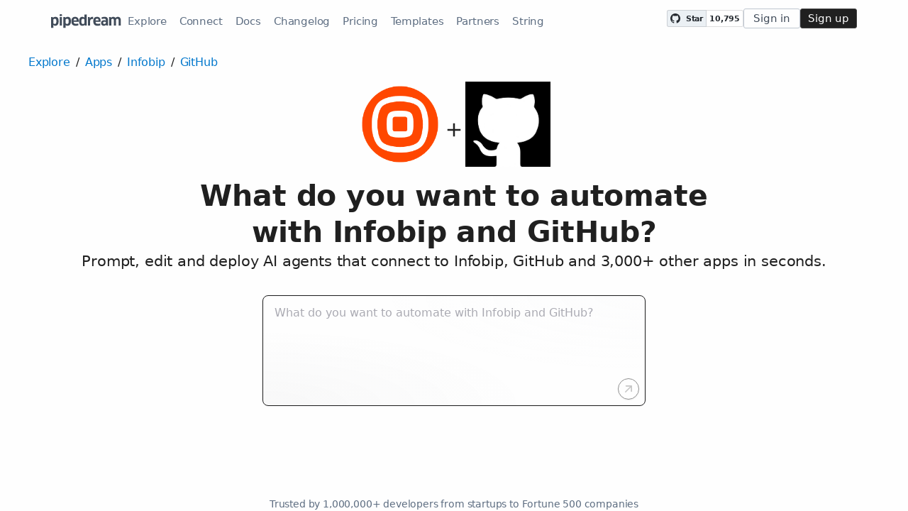

--- FILE ---
content_type: text/html; charset=utf-8
request_url: https://pipedream.com/apps/infobip/integrations/github
body_size: 35145
content:
<!DOCTYPE html><html lang="en-US"><head><meta charset="UTF-8"><link rel="apple-touch-icon-precomposed" href="[data-uri]"><link rel="icon" href="[data-uri]"><meta name="viewport" content="width=device-width,initial-scale=1"><script nonce="1895780488348655">__sha__='a5941e07d44474f3f4db8f0ff63e2e274cffbb58'</script><script nonce="1895780488348655">window.__name = (a,value) => Object.defineProperty(a,"name",{value, configurable: true})</script><script nonce="1895780488348655" id="Cookiebot" src="https://consent.cookiebot.com/uc.js" data-cbid="9725d6e1-2d9d-4021-b091-349d114d72e6" type="text/javascript" async></script><script nonce="1895780488348655">const debounce=(e,s)=>{let r;return function(){let n=self;r&&clearTimeout(r),r=setTimeout(()=>{e.apply(n,arguments)},s)}},_=window.ResizeObserver;window.ResizeObserver=class e extends _{constructor(e){super(e=debounce(e,20))}};</script><script nonce="1895780488348655">(function(w,r){w._rwq=r;w[r]=w[r]||function(){(w[r].q=w[r].q||[]).push(arguments)}})(window,'rewardful');</script><script nonce="1895780488348655" type="text/plain" data-cookieconsent="marketing" async src="https://r.wdfl.co/rw.js" data-rewardful="bcf5a9"></script><script nonce="1895780488348655" type="text/plain" data-cookieconsent="marketing">window.initFrontWithNonce = function () {
        if (!window.FrontChat) {
          return
        }
        window.FrontChat("init", {
          chatId: "09e6f69b7d8c96b3d1a22a00774d13b4", nonce:"1895780488348655",
          useDefaultLauncher: true,
        })
      }
      window.frontChatUpdateIdentity = function ({ email, userHash }) {
        if (!window.FrontChat) {
          return;
        }
        window.FrontChat('identity', {
          chatId: "09e6f69b7d8c96b3d1a22a00774d13b4", nonce:"1895780488348655",
          email,
          userHash,
        });
      }</script><script nonce="1895780488348655" type="module" crossorigin src="/_static/app.f8916ffa.js"></script><link rel="stylesheet" href="/_static/windi.d56649ac.css"><link rel="stylesheet" href="/_static/markdown.4d54204c.css"><link rel="stylesheet" href="/_static/client-telemetry.d13da7c4.css"><link rel="stylesheet" href="/_static/index.ec08049f.css"><link rel="modulepreload" crossorigin href="/_static/windi.1b435a40.js"><link rel="modulepreload" crossorigin href="/_static/app-pair.553e4597.js"><link rel="modulepreload" crossorigin href="/_static/mozart-prompt.4f438ba2.js"><link rel="modulepreload" crossorigin href="/_static/client-telemetry.33987a1b.js"><link rel="modulepreload" crossorigin href="/_static/prompt-redirect.a8ce260e.js"><link rel="modulepreload" crossorigin href="/_static/prompt-dumb.70b88446.js"><link rel="stylesheet" href="/_static/prompt-dumb.c13ff5de.css"><link rel="modulepreload" crossorigin href="/_static/trusted.82dc9ad5.js"><link rel="modulepreload" crossorigin href="/_static/logo-cloud.3bd2e792.js"><link rel="stylesheet" href="/_static/logo-cloud.726769c6.css"><link rel="modulepreload" crossorigin href="/_static/section-heading.87f1de42.js"><link rel="stylesheet" href="/_static/section-heading.a1cfc410.css"><link rel="modulepreload" crossorigin href="/_static/integrations-list-item.b6b0e31a.js"><link rel="modulepreload" crossorigin href="/_static/markdown.59218ab4.js"><link rel="modulepreload" crossorigin href="/_static/step-button.86e9120d.js"><link rel="stylesheet" href="/_static/step-button.119b4ed4.css"><link rel="preconnect" href="https://api.pipedream.com" crossorigin><link rel="preconnect" href="https://api.pipedream.com" crossorigin="use-credentials"><link rel="dns-prefetch" href="https://api.s.pipedream.net"><link rel="dns-prefetch" href="https://rum-http-intake.logs.datadoghq.com"><script nonce="1895780488348655">__githubStars__=10795;</script><link rel="preconnect" href="https://cdn.s.pipedream.net"><link rel="preconnect" href="https://cdn.s.pipedream.net" crossorigin><script nonce="1895780488348655">!function(){var i="analytics",analytics=window[i]=window[i]||[];if(!analytics.initialize)if(analytics.invoked)window.console&&console.error&&console.error("Segment snippet included twice.");else{analytics.invoked=!0;analytics.methods=["trackSubmit","trackClick","trackLink","trackForm","pageview","identify","reset","group","track","ready","alias","debug","page","screen","once","off","on","addSourceMiddleware","addIntegrationMiddleware","setAnonymousId","addDestinationMiddleware","register"];analytics.factory=function(e){return function(){if(window[i].initialized)return window[i][e].apply(window[i],arguments);var n=Array.prototype.slice.call(arguments);if(["track","screen","alias","group","page","identify"].indexOf(e)>-1){var c=document.querySelector("link[rel='canonical']");n.push({__t:"bpc",c:c&&c.getAttribute("href")||void 0,p:location.pathname,u:location.href,s:location.search,t:document.title,r:document.referrer})}n.unshift(e);analytics.push(n);return analytics}};for(var n=0;n<analytics.methods.length;n++){var key=analytics.methods[n];analytics[key]=analytics.factory(key)}analytics.load=function(key,n){var t=document.createElement("script");t.type="text/javascript";t.async=!0;t.setAttribute("data-global-segment-analytics-key",i);t.src="https://cdn.s.pipedream.net/analytics.js/v1/" + key + "/analytics.min.js";var r=document.getElementsByTagName("script")[0];r.parentNode.insertBefore(t,r);analytics._loadOptions=n};analytics._writeKey="696KRHSaZsSCNcXXHTqtI3zon0jHjTnH";analytics.SNIPPET_VERSION="5.2.0";}}();</script><title>Integrate the Infobip API with the GitHub API - Pipedream</title><link rel="preload" href="/s.v0/app_OkrhLP/logo/orig" as="image"><link rel="preload" href="/s.v0/app_OrZhaO/logo/orig" as="image"><meta name="referrer" content="always" /><link rel="canonical" href="https://pipedream.com/apps/infobip/integrations/github"><meta property="og:url" content="https://pipedream.com/apps/infobip/integrations/github" /><meta property="al:web:url" content="https://pipedream.com/apps/infobip/integrations/github" /><meta name="parsely-link" content="https://pipedream.com/apps/infobip/integrations/github" /><meta property="og:site_name" content="Pipedream" /><meta property="og:type" content="article" /><meta name="twitter:card" content="summary" /><meta name="twitter:site" content="@pipedream" /><meta name="title" content="Integrate the Infobip API with the GitHub API - Pipedream" /><meta property="og:title" content="Integrate the Infobip API with the GitHub API - Pipedream" /><meta name="twitter:title" content="Integrate the Infobip API with the GitHub API - Pipedream" /><meta name="description" content="Setup the Infobip API trigger to run a workflow which integrates with the GitHub API. Pipedream&#39;s integration platform allows you to integrate Infobip and GitHub remarkably fast. Free for developers." /><meta property="og:description" content="Setup the Infobip API trigger to run a workflow which integrates with the GitHub API. Pipedream&#39;s integration platform allows you to integrate Infobip and GitHub remarkably fast. Free for developers." /><meta name="twitter:description" content="Setup the Infobip API trigger to run a workflow which integrates with the GitHub API. Pipedream&#39;s integration platform allows you to integrate Infobip and GitHub remarkably fast. Free for developers." /><meta property="og:image" content="https://pipedream.com/s.v0/app_OkrhLP/logo/96" /><meta name="twitter:image:src" content="https://pipedream.com/s.v0/app_OkrhLP/logo/96" /><script nonce="1895780488348655">__mectx__={"pageQueryVariables":{}};__routename__="marketplace-app-pair";__vuex__={"deployments":{"byId":{}},"events":{"byId":{},"connected":false,"ids":[],"pid":null,"paused":false},"sources":{"byId":{},"ids":[]},"testEventSummaries":[],"exportsScopesByPipelineId":{},"focus":{"current":null},"docContext":{"current":{"key":"workflow","ids":[]},"dataById":{}},"announcement":null,"clientHasUpdates":false,"clientShouldReload":false};__urql__={"948944947":{"data":"{\"app\":{\"id\":\"app_OkrhLP\",\"name\":\"Infobip\",\"nameSlug\":\"infobip\",\"description\":\"Infobip is a multi-channel communications platform\",\"appPrompts\":[{\"id\":\"9308\",\"label\":\"Smart SMS Responses\",\"prompt\":\"Build me an agent that monitors incoming SMS messages through Infobip, uses AI to analyze the message content and sentiment, then automatically generates and sends contextually appropriate responses based on the message type (customer service inquiry, appointment request, complaint, etc.). The AI should categorize messages and craft professional, helpful replies that match the tone and urgency of the original message.\",\"__typename\":\"AppPrompt\"},{\"id\":\"9309\",\"label\":\"Voice Transcription Insights\",\"prompt\":\"Create an agent that captures voice call recordings from Infobip, uses AI to transcribe the audio to text, then analyzes the conversation for key insights like customer satisfaction, pain points, action items, and sentiment. Generate a summary report with recommendations and automatically send it via email to the relevant team members after each call.\",\"__typename\":\"AppPrompt\"},{\"id\":\"9311\",\"label\":\"Personalized Campaign Generator\",\"prompt\":\"Create an agent that analyzes customer data from a CRM system, uses AI to generate personalized SMS marketing messages based on customer behavior, purchase history, and preferences, then sends targeted campaigns through Infobip. The AI should optimize message timing, content, and frequency for each customer segment to maximize engagement.\",\"__typename\":\"AppPrompt\"},{\"id\":\"9312\",\"label\":\"Fraud Detection Alerts\",\"prompt\":\"Build an agent that monitors communication patterns through Infobip (SMS, voice, chat), uses AI to detect suspicious activities like unusual sending patterns, spam content, or potential fraud attempts, then automatically generates detailed alerts with risk assessments and sends notifications to security teams via Slack or email for immediate action.\",\"__typename\":\"AppPrompt\"},{\"id\":\"9313\",\"label\":\"Meeting Scheduler Bot\",\"prompt\":\"Create an agent that receives appointment requests via SMS through Infobip, uses AI to parse the message for preferred dates, times, and service types, checks calendar availability, then automatically responds with available slots and confirmation details. Include AI-powered rescheduling capabilities and reminder notifications sent through Infobip.\",\"__typename\":\"AppPrompt\"},{\"id\":\"9315\",\"label\":\"Emergency Response System\",\"prompt\":\"Create an agent that monitors emergency keywords in incoming messages through Infobip, uses AI to assess the urgency and type of emergency, automatically escalates critical situations by sending alerts to emergency response teams, and generates appropriate automated responses to keep the sender informed while help is being dispatched.\",\"__typename\":\"AppPrompt\"},{\"id\":\"23025\",\"label\":\"Smart SMS Routing\",\"prompt\":\"Create an agent that intelligently routes SMS messages through Infobip based on message content, recipient location, and delivery requirements. The agent should analyze incoming message requests, determine the optimal delivery channel (SMS, WhatsApp, or Voice), predict delivery success rates using AI, and automatically select the best routing strategy. Include fallback mechanisms that switch channels if delivery fails, and use machine learning to improve routing decisions over time based on historical delivery data and recipient engagement patterns.\",\"__typename\":\"AppPrompt\"},{\"id\":\"23026\",\"label\":\"Sentiment Response Automation\",\"prompt\":\"Build an agent that monitors incoming SMS and WhatsApp messages through Infobip, analyzes customer sentiment using AI, and automatically generates appropriate responses. The agent should classify messages as positive, negative, or neutral, identify urgent issues requiring immediate attention, generate contextually appropriate replies based on sentiment analysis, and escalate negative sentiment messages to human agents. Include the ability to learn from successful interactions and improve response quality over time.\",\"__typename\":\"AppPrompt\"}],\"authType\":\"keys\",\"customFieldsDescriptionMd\":\"Infobip generated API key ([docs](https://dev.infobip.com/getting-started/security-and-authorization))\\nInfobip base url ([docs](https://dev.infobip.com/getting-started/base-url))\",\"oauthScopes\":[],\"customFields\":[{\"name\":\"api_key\",\"__typename\":\"AppCustomField\"},{\"name\":\"base_url\",\"__typename\":\"AppCustomField\"}],\"oauthReqsByType\":{\"requestToken\":{\"httpMethod\":\"POST\",\"url\":\"\",\"urlParams\":[],\"headerParams\":[],\"body\":null,\"bodyParams\":[],\"authorization\":{\"type\":\"OAuth\",\"basicUsername\":\"\",\"basicPassword\":\"\",\"bearerToken\":\"\",\"oauthAccessToken\":null,\"oauthRefreshToken\":null,\"oauthSignerUri\":null,\"__typename\":\"Authorization\"},\"extracts\":[],\"metadataExtracts\":null,\"cellParams\":null,\"tab\":null,\"__typename\":\"OauthReq\"},\"authorization\":{\"httpMethod\":\"GET\",\"url\":\"\",\"urlParams\":[{\"key\":\"client_id\",\"value\":\"⫷oauth.client_id⫸\",\"__typename\":\"Kv\"},{\"key\":\"redirect_uri\",\"value\":\"⫷oauth.redirect_uri⫸\",\"__typename\":\"Kv\"},{\"key\":\"state\",\"value\":\"⫷oauth.state⫸\",\"__typename\":\"Kv\"},{\"key\":\"response_type\",\"value\":\"code\",\"__typename\":\"Kv\"},{\"key\":\"scope\",\"value\":\"⫷oauth.space_separated_scopes⫸\",\"__typename\":\"Kv\"}],\"headerParams\":[],\"body\":null,\"bodyParams\":[],\"authorization\":{\"type\":null,\"basicUsername\":\"\",\"basicPassword\":\"\",\"bearerToken\":\"\",\"oauthAccessToken\":null,\"oauthRefreshToken\":null,\"oauthSignerUri\":null,\"__typename\":\"Authorization\"},\"extracts\":[],\"metadataExtracts\":null,\"cellParams\":null,\"tab\":null,\"__typename\":\"OauthReq\"},\"accessToken\":{\"httpMethod\":\"POST\",\"url\":\"\",\"urlParams\":[],\"headerParams\":[{\"key\":\"content-type\",\"value\":\"application/x-www-form-urlencoded\",\"__typename\":\"Kv\"},{\"key\":\"accept\",\"value\":\"application/json\",\"__typename\":\"Kv\"}],\"body\":null,\"bodyParams\":[{\"key\":\"client_id\",\"value\":\"⫷oauth.client_id⫸\",\"__typename\":\"Kv\"},{\"key\":\"client_secret\",\"value\":\"⫷oauth.client_secret⫸\",\"__typename\":\"Kv\"},{\"key\":\"redirect_uri\",\"value\":\"⫷oauth.redirect_uri⫸\",\"__typename\":\"Kv\"},{\"key\":\"grant_type\",\"value\":\"authorization_code\",\"__typename\":\"Kv\"},{\"key\":\"code\",\"value\":\"⫷oauth.code⫸\",\"__typename\":\"Kv\"}],\"authorization\":{\"type\":null,\"basicUsername\":\"\",\"basicPassword\":\"\",\"bearerToken\":\"\",\"oauthAccessToken\":null,\"oauthRefreshToken\":null,\"oauthSignerUri\":null,\"__typename\":\"Authorization\"},\"extracts\":[],\"metadataExtracts\":null,\"cellParams\":null,\"tab\":null,\"__typename\":\"OauthReq\"},\"refreshToken\":{\"httpMethod\":\"POST\",\"url\":\"\",\"urlParams\":[],\"headerParams\":[{\"key\":\"content-type\",\"value\":\"application/x-www-form-urlencoded\",\"__typename\":\"Kv\"},{\"key\":\"accept\",\"value\":\"application/json\",\"__typename\":\"Kv\"}],\"body\":null,\"bodyParams\":[{\"key\":\"client_id\",\"value\":\"⫷oauth.client_id⫸\",\"__typename\":\"Kv\"},{\"key\":\"client_secret\",\"value\":\"⫷oauth.client_secret⫸\",\"__typename\":\"Kv\"},{\"key\":\"grant_type\",\"value\":\"refresh_token\",\"__typename\":\"Kv\"},{\"key\":\"refresh_token\",\"value\":\"⫷oauth.refresh_token⫸\",\"__typename\":\"Kv\"}],\"authorization\":{\"type\":null,\"basicUsername\":\"\",\"basicPassword\":\"\",\"bearerToken\":\"\",\"oauthAccessToken\":null,\"oauthRefreshToken\":null,\"oauthSignerUri\":null,\"__typename\":\"Authorization\"},\"extracts\":[],\"metadataExtracts\":null,\"cellParams\":null,\"tab\":null,\"__typename\":\"OauthReq\"},\"__typename\":\"OauthReqsByType\"},\"__typename\":\"App\",\"registryComponents\":[{\"id\":\"sc_pMi5pWd\",\"key\":\"infobip-new-sms-message-instant\",\"name\":\"New SMS Message (Instant)\",\"description\":\"Emit new event when a new SMS message is received.\",\"type\":\"SOURCE\",\"__typename\":\"SavedComponent\"},{\"id\":\"sc_gliQEVE\",\"key\":\"infobip-new-whatsapp-message-instant\",\"name\":\"New Whatsapp Message (Instant)\",\"description\":\"Emit new event when a new message is received on Whatsapp.\",\"type\":\"SOURCE\",\"__typename\":\"SavedComponent\"},{\"id\":\"sc_k3ixKNW9\",\"key\":\"infobip-send-sms\",\"name\":\"Send SMS\",\"description\":\"Sends an SMS message to a specified number. [See the documentation](https://www.infobip.com/docs/api)\",\"type\":\"ACTION\",\"__typename\":\"SavedComponent\"},{\"id\":\"sc_N0i5jN1K\",\"key\":\"infobip-send-viber-text-message\",\"name\":\"Send Viber Text Message\",\"description\":\"Send a text message to multiple recipients via Viber. [See the documentation](https://www.infobip.com/docs/api/channels/viber/viber-business-messages/send-viber-messages)\",\"type\":\"ACTION\",\"__typename\":\"SavedComponent\"},{\"id\":\"sc_r1ilGO1Q\",\"key\":\"infobip-send-whatsapp-text-message\",\"name\":\"Send WhatsApp Text Message\",\"description\":\"Sends a WhatsApp text message to a specified number. [See the documentation](https://www.infobip.com/docs/api#channels/whatsapp/send-whatsapp-text-message)\",\"type\":\"ACTION\",\"__typename\":\"SavedComponent\"}],\"componentCodeScaffoldRaw\":\"import { axios } from \\\"@pipedream/platform\\\"\\nexport default defineComponent({\\n  props: {\\n    infobip: {\\n      type: \\\"app\\\",\\n      app: \\\"infobip\\\",\\n    }\\n  },\\n  async run({steps, $}) {\\n    return await axios($, {\\n      url: `https://${this.infobip.$auth.base_url}.api.infobip.com/sms/1/logs`,\\n      headers: {\\n        \\\"Authorization\\\": `App ${this.infobip.$auth.api_key}`,\\n      },\\n    })\\n  },\\n})\\n\",\"testRequest\":{\"httpMethod\":\"GET\",\"url\":\"https://⫷custom_fields.base_url⫸.api.infobip.com/sms/1/logs\",\"urlParams\":[],\"headerParams\":[{\"key\":\"Authorization\",\"value\":\"App ⫷custom_fields.api_key⫸\",\"__typename\":\"Kv\"}],\"body\":null,\"bodyParams\":[],\"authorization\":{\"type\":null,\"basicUsername\":\"\",\"basicPassword\":\"\",\"bearerToken\":\"\",\"oauthAccessToken\":null,\"oauthRefreshToken\":null,\"oauthSignerUri\":null,\"__typename\":\"Authorization\"},\"extracts\":[],\"metadataExtracts\":null,\"cellParams\":[],\"tab\":null,\"__typename\":\"OauthReq\"},\"marketplaceContent\":{\"id\":\"456\",\"markdown\":\"# Overview\\n\\nThe Infobip API is a communication platform that enables seamless integration of messaging, voice, and email functionalities into various applications. With Infobip, you can automate notifications, authenticate users via one-time passwords, engage customers across multiple channels, and track communication performance. Pipedream's serverless execution environment lets you create sophisticated workflows that harness the capabilities of Infobip by triggering actions based on events, manipulating data, and connecting with numerous other apps.\\n\\n# Example Use Cases\\n\\n- **Customer Support Automation**: When a new ticket is created in Zendesk, use Infobip to send an SMS confirmation to the customer. Automatically escalate unresolved issues by triggering a voice call after a set period, enhancing customer experience and response times.\\n\\n- **Multi-channel Marketing Campaigns**: Trigger an Infobip workflow from a Shopify order event. Send personalized SMS messages for order confirmations, then follow up with email campaigns for related products, feedback requests, or loyalty program invites, all orchestrated within Pipedream.\\n\\n- **Two-factor Authentication (2FA)**: Implement 2FA by integrating Infobip with a custom authentication system. Generate and send one-time passwords via SMS when a user attempts to log in, and verify the tokens within Pipedream workflows to enhance security across your application.\\n\",\"__typename\":\"MarketplaceContent\"},\"integrationConnections\":{\"nodes\":[{\"id\":\"int_Ads54PQg\",\"slug\":\"create-issue-with-github-api-on-new-sms-message-instant-from-infobip-api\",\"title\":\"Create Issue with GitHub API on New SMS Message (Instant) from Infobip API\",\"triggerKey\":\"infobip-new-sms-message-instant\",\"triggerApp\":{\"id\":\"app_OkrhLP\",\"name\":\"Infobip\",\"__typename\":\"App\"},\"actionKey\":\"github-create-issue\",\"actionApp\":{\"id\":\"app_OrZhaO\",\"name\":\"GitHub\",\"__typename\":\"App\"},\"__typename\":\"Integration\"},{\"id\":\"int_OqsjWE59\",\"slug\":\"create-issue-with-github-api-on-new-whatsapp-message-instant-from-infobip-api\",\"title\":\"Create Issue with GitHub API on New Whatsapp Message (Instant) from Infobip API\",\"triggerKey\":\"infobip-new-whatsapp-message-instant\",\"triggerApp\":{\"id\":\"app_OkrhLP\",\"name\":\"Infobip\",\"__typename\":\"App\"},\"actionKey\":\"github-create-issue\",\"actionApp\":{\"id\":\"app_OrZhaO\",\"name\":\"GitHub\",\"__typename\":\"App\"},\"__typename\":\"Integration\"},{\"id\":\"int_R7sQNqQB\",\"slug\":\"search-issues-and-pull-requests-with-github-api-on-new-sms-message-instant-from-infobip-api\",\"title\":\"Search Issues and Pull Requests with GitHub API on New SMS Message (Instant) from Infobip API\",\"triggerKey\":\"infobip-new-sms-message-instant\",\"triggerApp\":{\"id\":\"app_OkrhLP\",\"name\":\"Infobip\",\"__typename\":\"App\"},\"actionKey\":\"github-search-issues-and-pull-requests\",\"actionApp\":{\"id\":\"app_OrZhaO\",\"name\":\"GitHub\",\"__typename\":\"App\"},\"__typename\":\"Integration\"},{\"id\":\"int_Ezs0GnZr\",\"slug\":\"search-issues-and-pull-requests-with-github-api-on-new-whatsapp-message-instant-from-infobip-api\",\"title\":\"Search Issues and Pull Requests with GitHub API on New Whatsapp Message (Instant) from Infobip API\",\"triggerKey\":\"infobip-new-whatsapp-message-instant\",\"triggerApp\":{\"id\":\"app_OkrhLP\",\"name\":\"Infobip\",\"__typename\":\"App\"},\"actionKey\":\"github-search-issues-and-pull-requests\",\"actionApp\":{\"id\":\"app_OrZhaO\",\"name\":\"GitHub\",\"__typename\":\"App\"},\"__typename\":\"Integration\"},{\"id\":\"int_m8s3yAZY\",\"slug\":\"create-branch-with-github-api-on-new-sms-message-instant-from-infobip-api\",\"title\":\"Create Branch with GitHub API on New SMS Message (Instant) from Infobip API\",\"triggerKey\":\"infobip-new-sms-message-instant\",\"triggerApp\":{\"id\":\"app_OkrhLP\",\"name\":\"Infobip\",\"__typename\":\"App\"},\"actionKey\":\"github-create-branch\",\"actionApp\":{\"id\":\"app_OrZhaO\",\"name\":\"GitHub\",\"__typename\":\"App\"},\"__typename\":\"Integration\"},{\"id\":\"int_D4s8NXMX\",\"slug\":\"create-branch-with-github-api-on-new-whatsapp-message-instant-from-infobip-api\",\"title\":\"Create Branch with GitHub API on New Whatsapp Message (Instant) from Infobip API\",\"triggerKey\":\"infobip-new-whatsapp-message-instant\",\"triggerApp\":{\"id\":\"app_OkrhLP\",\"name\":\"Infobip\",\"__typename\":\"App\"},\"actionKey\":\"github-create-branch\",\"actionApp\":{\"id\":\"app_OrZhaO\",\"name\":\"GitHub\",\"__typename\":\"App\"},\"__typename\":\"Integration\"},{\"id\":\"int_g2sqX3d1\",\"slug\":\"create-gist-with-github-api-on-new-sms-message-instant-from-infobip-api\",\"title\":\"Create Gist with GitHub API on New SMS Message (Instant) from Infobip API\",\"triggerKey\":\"infobip-new-sms-message-instant\",\"triggerApp\":{\"id\":\"app_OkrhLP\",\"name\":\"Infobip\",\"__typename\":\"App\"},\"actionKey\":\"github-create-gist\",\"actionApp\":{\"id\":\"app_OrZhaO\",\"name\":\"GitHub\",\"__typename\":\"App\"},\"__typename\":\"Integration\"},{\"id\":\"int_rDs3oE2K\",\"slug\":\"create-gist-with-github-api-on-new-whatsapp-message-instant-from-infobip-api\",\"title\":\"Create Gist with GitHub API on New Whatsapp Message (Instant) from Infobip API\",\"triggerKey\":\"infobip-new-whatsapp-message-instant\",\"triggerApp\":{\"id\":\"app_OkrhLP\",\"name\":\"Infobip\",\"__typename\":\"App\"},\"actionKey\":\"github-create-gist\",\"actionApp\":{\"id\":\"app_OrZhaO\",\"name\":\"GitHub\",\"__typename\":\"App\"},\"__typename\":\"Integration\"},{\"id\":\"int_n4sN521R\",\"slug\":\"create-issue-comment-with-github-api-on-new-sms-message-instant-from-infobip-api\",\"title\":\"Create Issue Comment with GitHub API on New SMS Message (Instant) from Infobip API\",\"triggerKey\":\"infobip-new-sms-message-instant\",\"triggerApp\":{\"id\":\"app_OkrhLP\",\"name\":\"Infobip\",\"__typename\":\"App\"},\"actionKey\":\"github-create-issue-comment\",\"actionApp\":{\"id\":\"app_OrZhaO\",\"name\":\"GitHub\",\"__typename\":\"App\"},\"__typename\":\"Integration\"},{\"id\":\"int_BZsrE6bY\",\"slug\":\"create-issue-comment-with-github-api-on-new-whatsapp-message-instant-from-infobip-api\",\"title\":\"Create Issue Comment with GitHub API on New Whatsapp Message (Instant) from Infobip API\",\"triggerKey\":\"infobip-new-whatsapp-message-instant\",\"triggerApp\":{\"id\":\"app_OkrhLP\",\"name\":\"Infobip\",\"__typename\":\"App\"},\"actionKey\":\"github-create-issue-comment\",\"actionApp\":{\"id\":\"app_OrZhaO\",\"name\":\"GitHub\",\"__typename\":\"App\"},\"__typename\":\"Integration\"},{\"id\":\"int_e9sQr3gm\",\"slug\":\"create-or-update-file-contents-with-github-api-on-new-sms-message-instant-from-infobip-api\",\"title\":\"Create or update file contents with GitHub API on New SMS Message (Instant) from Infobip API\",\"triggerKey\":\"infobip-new-sms-message-instant\",\"triggerApp\":{\"id\":\"app_OkrhLP\",\"name\":\"Infobip\",\"__typename\":\"App\"},\"actionKey\":\"github-create-or-update-file-contents\",\"actionApp\":{\"id\":\"app_OrZhaO\",\"name\":\"GitHub\",\"__typename\":\"App\"},\"__typename\":\"Integration\"},{\"id\":\"int_3xsQW1Go\",\"slug\":\"create-or-update-file-contents-with-github-api-on-new-whatsapp-message-instant-from-infobip-api\",\"title\":\"Create or update file contents with GitHub API on New Whatsapp Message (Instant) from Infobip API\",\"triggerKey\":\"infobip-new-whatsapp-message-instant\",\"triggerApp\":{\"id\":\"app_OkrhLP\",\"name\":\"Infobip\",\"__typename\":\"App\"},\"actionKey\":\"github-create-or-update-file-contents\",\"actionApp\":{\"id\":\"app_OrZhaO\",\"name\":\"GitHub\",\"__typename\":\"App\"},\"__typename\":\"Integration\"},{\"id\":\"int_GjsKReM2\",\"slug\":\"create-pull-request-with-github-api-on-new-sms-message-instant-from-infobip-api\",\"title\":\"Create Pull Request with GitHub API on New SMS Message (Instant) from Infobip API\",\"triggerKey\":\"infobip-new-sms-message-instant\",\"triggerApp\":{\"id\":\"app_OkrhLP\",\"name\":\"Infobip\",\"__typename\":\"App\"},\"actionKey\":\"github-create-pull-request\",\"actionApp\":{\"id\":\"app_OrZhaO\",\"name\":\"GitHub\",\"__typename\":\"App\"},\"__typename\":\"Integration\"},{\"id\":\"int_7vs2V60V\",\"slug\":\"create-pull-request-with-github-api-on-new-whatsapp-message-instant-from-infobip-api\",\"title\":\"Create Pull Request with GitHub API on New Whatsapp Message (Instant) from Infobip API\",\"triggerKey\":\"infobip-new-whatsapp-message-instant\",\"triggerApp\":{\"id\":\"app_OkrhLP\",\"name\":\"Infobip\",\"__typename\":\"App\"},\"actionKey\":\"github-create-pull-request\",\"actionApp\":{\"id\":\"app_OrZhaO\",\"name\":\"GitHub\",\"__typename\":\"App\"},\"__typename\":\"Integration\"},{\"id\":\"int_pQsWb1EQ\",\"slug\":\"create-repository-with-github-api-on-new-sms-message-instant-from-infobip-api\",\"title\":\"Create Repository with GitHub API on New SMS Message (Instant) from Infobip API\",\"triggerKey\":\"infobip-new-sms-message-instant\",\"triggerApp\":{\"id\":\"app_OkrhLP\",\"name\":\"Infobip\",\"__typename\":\"App\"},\"actionKey\":\"github-create-repository\",\"actionApp\":{\"id\":\"app_OrZhaO\",\"name\":\"GitHub\",\"__typename\":\"App\"},\"__typename\":\"Integration\"},{\"id\":\"int_g2sqXg0V\",\"slug\":\"create-repository-with-github-api-on-new-whatsapp-message-instant-from-infobip-api\",\"title\":\"Create Repository with GitHub API on New Whatsapp Message (Instant) from Infobip API\",\"triggerKey\":\"infobip-new-whatsapp-message-instant\",\"triggerApp\":{\"id\":\"app_OkrhLP\",\"name\":\"Infobip\",\"__typename\":\"App\"},\"actionKey\":\"github-create-repository\",\"actionApp\":{\"id\":\"app_OrZhaO\",\"name\":\"GitHub\",\"__typename\":\"App\"},\"__typename\":\"Integration\"},{\"id\":\"int_jWs3GmgB\",\"slug\":\"create-workflow-dispatch-with-github-api-on-new-sms-message-instant-from-infobip-api\",\"title\":\"Create Workflow Dispatch with GitHub API on New SMS Message (Instant) from Infobip API\",\"triggerKey\":\"infobip-new-sms-message-instant\",\"triggerApp\":{\"id\":\"app_OkrhLP\",\"name\":\"Infobip\",\"__typename\":\"App\"},\"actionKey\":\"github-create-workflow-dispatch\",\"actionApp\":{\"id\":\"app_OrZhaO\",\"name\":\"GitHub\",\"__typename\":\"App\"},\"__typename\":\"Integration\"},{\"id\":\"int_3xsVN13E\",\"slug\":\"create-workflow-dispatch-with-github-api-on-new-whatsapp-message-instant-from-infobip-api\",\"title\":\"Create Workflow Dispatch with GitHub API on New Whatsapp Message (Instant) from Infobip API\",\"triggerKey\":\"infobip-new-whatsapp-message-instant\",\"triggerApp\":{\"id\":\"app_OkrhLP\",\"name\":\"Infobip\",\"__typename\":\"App\"},\"actionKey\":\"github-create-workflow-dispatch\",\"actionApp\":{\"id\":\"app_OrZhaO\",\"name\":\"GitHub\",\"__typename\":\"App\"},\"__typename\":\"Integration\"},{\"id\":\"int_3xsVNA5P\",\"slug\":\"disable-workflow-with-github-api-on-new-sms-message-instant-from-infobip-api\",\"title\":\"Disable Workflow with GitHub API on New SMS Message (Instant) from Infobip API\",\"triggerKey\":\"infobip-new-sms-message-instant\",\"triggerApp\":{\"id\":\"app_OkrhLP\",\"name\":\"Infobip\",\"__typename\":\"App\"},\"actionKey\":\"github-disable-workflow\",\"actionApp\":{\"id\":\"app_OrZhaO\",\"name\":\"GitHub\",\"__typename\":\"App\"},\"__typename\":\"Integration\"},{\"id\":\"int_Ezsm2pQV\",\"slug\":\"disable-workflow-with-github-api-on-new-whatsapp-message-instant-from-infobip-api\",\"title\":\"Disable Workflow with GitHub API on New Whatsapp Message (Instant) from Infobip API\",\"triggerKey\":\"infobip-new-whatsapp-message-instant\",\"triggerApp\":{\"id\":\"app_OkrhLP\",\"name\":\"Infobip\",\"__typename\":\"App\"},\"actionKey\":\"github-disable-workflow\",\"actionApp\":{\"id\":\"app_OrZhaO\",\"name\":\"GitHub\",\"__typename\":\"App\"},\"__typename\":\"Integration\"},{\"id\":\"int_LMsZEQX7\",\"slug\":\"enable-workflow-with-github-api-on-new-sms-message-instant-from-infobip-api\",\"title\":\"Enable Workflow with GitHub API on New SMS Message (Instant) from Infobip API\",\"triggerKey\":\"infobip-new-sms-message-instant\",\"triggerApp\":{\"id\":\"app_OkrhLP\",\"name\":\"Infobip\",\"__typename\":\"App\"},\"actionKey\":\"github-enable-workflow\",\"actionApp\":{\"id\":\"app_OrZhaO\",\"name\":\"GitHub\",\"__typename\":\"App\"},\"__typename\":\"Integration\"},{\"id\":\"int_0GsVOmdz\",\"slug\":\"enable-workflow-with-github-api-on-new-whatsapp-message-instant-from-infobip-api\",\"title\":\"Enable Workflow with GitHub API on New Whatsapp Message (Instant) from Infobip API\",\"triggerKey\":\"infobip-new-whatsapp-message-instant\",\"triggerApp\":{\"id\":\"app_OkrhLP\",\"name\":\"Infobip\",\"__typename\":\"App\"},\"actionKey\":\"github-enable-workflow\",\"actionApp\":{\"id\":\"app_OrZhaO\",\"name\":\"GitHub\",\"__typename\":\"App\"},\"__typename\":\"Integration\"},{\"id\":\"int_GjsyznB7\",\"slug\":\"get-commit-with-github-api-on-new-sms-message-instant-from-infobip-api\",\"title\":\"Get Commit with GitHub API on New SMS Message (Instant) from Infobip API\",\"triggerKey\":\"infobip-new-sms-message-instant\",\"triggerApp\":{\"id\":\"app_OkrhLP\",\"name\":\"Infobip\",\"__typename\":\"App\"},\"actionKey\":\"github-get-commit\",\"actionApp\":{\"id\":\"app_OrZhaO\",\"name\":\"GitHub\",\"__typename\":\"App\"},\"__typename\":\"Integration\"},{\"id\":\"int_4RsDY8WN\",\"slug\":\"get-commit-with-github-api-on-new-whatsapp-message-instant-from-infobip-api\",\"title\":\"Get Commit with GitHub API on New Whatsapp Message (Instant) from Infobip API\",\"triggerKey\":\"infobip-new-whatsapp-message-instant\",\"triggerApp\":{\"id\":\"app_OkrhLP\",\"name\":\"Infobip\",\"__typename\":\"App\"},\"actionKey\":\"github-get-commit\",\"actionApp\":{\"id\":\"app_OrZhaO\",\"name\":\"GitHub\",\"__typename\":\"App\"},\"__typename\":\"Integration\"},{\"id\":\"int_m8sVv0A9\",\"slug\":\"get-current-user-with-github-api-on-new-sms-message-instant-from-infobip-api\",\"title\":\"Get Current User with GitHub API on New SMS Message (Instant) from Infobip API\",\"triggerKey\":\"infobip-new-sms-message-instant\",\"triggerApp\":{\"id\":\"app_OkrhLP\",\"name\":\"Infobip\",\"__typename\":\"App\"},\"actionKey\":\"github-get-current-user\",\"actionApp\":{\"id\":\"app_OrZhaO\",\"name\":\"GitHub\",\"__typename\":\"App\"},\"__typename\":\"Integration\"},{\"id\":\"int_EzsXLypQ\",\"slug\":\"get-current-user-with-github-api-on-new-whatsapp-message-instant-from-infobip-api\",\"title\":\"Get Current User with GitHub API on New Whatsapp Message (Instant) from Infobip API\",\"triggerKey\":\"infobip-new-whatsapp-message-instant\",\"triggerApp\":{\"id\":\"app_OkrhLP\",\"name\":\"Infobip\",\"__typename\":\"App\"},\"actionKey\":\"github-get-current-user\",\"actionApp\":{\"id\":\"app_OrZhaO\",\"name\":\"GitHub\",\"__typename\":\"App\"},\"__typename\":\"Integration\"},{\"id\":\"int_g2sqX3dz\",\"slug\":\"get-issue-assignees-with-github-api-on-new-sms-message-instant-from-infobip-api\",\"title\":\"Get Issue Assignees with GitHub API on New SMS Message (Instant) from Infobip API\",\"triggerKey\":\"infobip-new-sms-message-instant\",\"triggerApp\":{\"id\":\"app_OkrhLP\",\"name\":\"Infobip\",\"__typename\":\"App\"},\"actionKey\":\"github-get-issue-assignees\",\"actionApp\":{\"id\":\"app_OrZhaO\",\"name\":\"GitHub\",\"__typename\":\"App\"},\"__typename\":\"Integration\"},{\"id\":\"int_n4sN5p66\",\"slug\":\"get-issue-assignees-with-github-api-on-new-whatsapp-message-instant-from-infobip-api\",\"title\":\"Get Issue Assignees with GitHub API on New Whatsapp Message (Instant) from Infobip API\",\"triggerKey\":\"infobip-new-whatsapp-message-instant\",\"triggerApp\":{\"id\":\"app_OkrhLP\",\"name\":\"Infobip\",\"__typename\":\"App\"},\"actionKey\":\"github-get-issue-assignees\",\"actionApp\":{\"id\":\"app_OrZhaO\",\"name\":\"GitHub\",\"__typename\":\"App\"},\"__typename\":\"Integration\"},{\"id\":\"int_n4sN52N1\",\"slug\":\"get-repository-content-with-github-api-on-new-sms-message-instant-from-infobip-api\",\"title\":\"Get Repository Content with GitHub API on New SMS Message (Instant) from Infobip API\",\"triggerKey\":\"infobip-new-sms-message-instant\",\"triggerApp\":{\"id\":\"app_OkrhLP\",\"name\":\"Infobip\",\"__typename\":\"App\"},\"actionKey\":\"github-get-repository-content\",\"actionApp\":{\"id\":\"app_OrZhaO\",\"name\":\"GitHub\",\"__typename\":\"App\"},\"__typename\":\"Integration\"},{\"id\":\"int_Ads54Apz\",\"slug\":\"get-repository-content-with-github-api-on-new-whatsapp-message-instant-from-infobip-api\",\"title\":\"Get Repository Content with GitHub API on New Whatsapp Message (Instant) from Infobip API\",\"triggerKey\":\"infobip-new-whatsapp-message-instant\",\"triggerApp\":{\"id\":\"app_OkrhLP\",\"name\":\"Infobip\",\"__typename\":\"App\"},\"actionKey\":\"github-get-repository-content\",\"actionApp\":{\"id\":\"app_OrZhaO\",\"name\":\"GitHub\",\"__typename\":\"App\"},\"__typename\":\"Integration\"},{\"id\":\"int_Ads54P52\",\"slug\":\"get-repository-with-github-api-on-new-sms-message-instant-from-infobip-api\",\"title\":\"Get Repository with GitHub API on New SMS Message (Instant) from Infobip API\",\"triggerKey\":\"infobip-new-sms-message-instant\",\"triggerApp\":{\"id\":\"app_OkrhLP\",\"name\":\"Infobip\",\"__typename\":\"App\"},\"actionKey\":\"github-get-repository\",\"actionApp\":{\"id\":\"app_OrZhaO\",\"name\":\"GitHub\",\"__typename\":\"App\"},\"__typename\":\"Integration\"},{\"id\":\"int_LMsDaGP6\",\"slug\":\"get-repository-with-github-api-on-new-whatsapp-message-instant-from-infobip-api\",\"title\":\"Get Repository with GitHub API on New Whatsapp Message (Instant) from Infobip API\",\"triggerKey\":\"infobip-new-whatsapp-message-instant\",\"triggerApp\":{\"id\":\"app_OkrhLP\",\"name\":\"Infobip\",\"__typename\":\"App\"},\"actionKey\":\"github-get-repository\",\"actionApp\":{\"id\":\"app_OrZhaO\",\"name\":\"GitHub\",\"__typename\":\"App\"},\"__typename\":\"Integration\"},{\"id\":\"int_LMsDaQDr\",\"slug\":\"get-reviewers-with-github-api-on-new-sms-message-instant-from-infobip-api\",\"title\":\"Get Reviewers with GitHub API on New SMS Message (Instant) from Infobip API\",\"triggerKey\":\"infobip-new-sms-message-instant\",\"triggerApp\":{\"id\":\"app_OkrhLP\",\"name\":\"Infobip\",\"__typename\":\"App\"},\"actionKey\":\"github-get-reviewers\",\"actionApp\":{\"id\":\"app_OrZhaO\",\"name\":\"GitHub\",\"__typename\":\"App\"},\"__typename\":\"Integration\"},{\"id\":\"int_Xesj2qmv\",\"slug\":\"get-reviewers-with-github-api-on-new-whatsapp-message-instant-from-infobip-api\",\"title\":\"Get Reviewers with GitHub API on New Whatsapp Message (Instant) from Infobip API\",\"triggerKey\":\"infobip-new-whatsapp-message-instant\",\"triggerApp\":{\"id\":\"app_OkrhLP\",\"name\":\"Infobip\",\"__typename\":\"App\"},\"actionKey\":\"github-get-reviewers\",\"actionApp\":{\"id\":\"app_OrZhaO\",\"name\":\"GitHub\",\"__typename\":\"App\"},\"__typename\":\"Integration\"},{\"id\":\"int_YEsOznA3\",\"slug\":\"get-workflow-run-with-github-api-on-new-sms-message-instant-from-infobip-api\",\"title\":\"Get Workflow Run with GitHub API on New SMS Message (Instant) from Infobip API\",\"triggerKey\":\"infobip-new-sms-message-instant\",\"triggerApp\":{\"id\":\"app_OkrhLP\",\"name\":\"Infobip\",\"__typename\":\"App\"},\"actionKey\":\"github-get-workflow-run\",\"actionApp\":{\"id\":\"app_OrZhaO\",\"name\":\"GitHub\",\"__typename\":\"App\"},\"__typename\":\"Integration\"},{\"id\":\"int_avsj50x0\",\"slug\":\"get-workflow-run-with-github-api-on-new-whatsapp-message-instant-from-infobip-api\",\"title\":\"Get Workflow Run with GitHub API on New Whatsapp Message (Instant) from Infobip API\",\"triggerKey\":\"infobip-new-whatsapp-message-instant\",\"triggerApp\":{\"id\":\"app_OkrhLP\",\"name\":\"Infobip\",\"__typename\":\"App\"},\"actionKey\":\"github-get-workflow-run\",\"actionApp\":{\"id\":\"app_OrZhaO\",\"name\":\"GitHub\",\"__typename\":\"App\"},\"__typename\":\"Integration\"},{\"id\":\"int_LMs2oxEZ\",\"slug\":\"list-commits-with-github-api-on-new-sms-message-instant-from-infobip-api\",\"title\":\"List Commits with GitHub API on New SMS Message (Instant) from Infobip API\",\"triggerKey\":\"infobip-new-sms-message-instant\",\"triggerApp\":{\"id\":\"app_OkrhLP\",\"name\":\"Infobip\",\"__typename\":\"App\"},\"actionKey\":\"github-list-commits\",\"actionApp\":{\"id\":\"app_OrZhaO\",\"name\":\"GitHub\",\"__typename\":\"App\"},\"__typename\":\"Integration\"},{\"id\":\"int_5bsrpRMd\",\"slug\":\"list-commits-with-github-api-on-new-whatsapp-message-instant-from-infobip-api\",\"title\":\"List Commits with GitHub API on New Whatsapp Message (Instant) from Infobip API\",\"triggerKey\":\"infobip-new-whatsapp-message-instant\",\"triggerApp\":{\"id\":\"app_OkrhLP\",\"name\":\"Infobip\",\"__typename\":\"App\"},\"actionKey\":\"github-list-commits\",\"actionApp\":{\"id\":\"app_OrZhaO\",\"name\":\"GitHub\",\"__typename\":\"App\"},\"__typename\":\"Integration\"},{\"id\":\"int_Xesj26jy\",\"slug\":\"list-gists-for-a-user-with-github-api-on-new-sms-message-instant-from-infobip-api\",\"title\":\"List Gists for a User with GitHub API on New SMS Message (Instant) from Infobip API\",\"triggerKey\":\"infobip-new-sms-message-instant\",\"triggerApp\":{\"id\":\"app_OkrhLP\",\"name\":\"Infobip\",\"__typename\":\"App\"},\"actionKey\":\"github-list-gists-for-a-user\",\"actionApp\":{\"id\":\"app_OrZhaO\",\"name\":\"GitHub\",\"__typename\":\"App\"},\"__typename\":\"Integration\"},{\"id\":\"int_0Gsx21WD\",\"slug\":\"list-gists-for-a-user-with-github-api-on-new-whatsapp-message-instant-from-infobip-api\",\"title\":\"List Gists for a User with GitHub API on New Whatsapp Message (Instant) from Infobip API\",\"triggerKey\":\"infobip-new-whatsapp-message-instant\",\"triggerApp\":{\"id\":\"app_OkrhLP\",\"name\":\"Infobip\",\"__typename\":\"App\"},\"actionKey\":\"github-list-gists-for-a-user\",\"actionApp\":{\"id\":\"app_OrZhaO\",\"name\":\"GitHub\",\"__typename\":\"App\"},\"__typename\":\"Integration\"},{\"id\":\"int_0Gsx2mxo\",\"slug\":\"list-releases-with-github-api-on-new-sms-message-instant-from-infobip-api\",\"title\":\"List Releases with GitHub API on New SMS Message (Instant) from Infobip API\",\"triggerKey\":\"infobip-new-sms-message-instant\",\"triggerApp\":{\"id\":\"app_OkrhLP\",\"name\":\"Infobip\",\"__typename\":\"App\"},\"actionKey\":\"github-list-releases\",\"actionApp\":{\"id\":\"app_OrZhaO\",\"name\":\"GitHub\",\"__typename\":\"App\"},\"__typename\":\"Integration\"},{\"id\":\"int_xOs0Aya6\",\"slug\":\"list-releases-with-github-api-on-new-whatsapp-message-instant-from-infobip-api\",\"title\":\"List Releases with GitHub API on New Whatsapp Message (Instant) from Infobip API\",\"triggerKey\":\"infobip-new-whatsapp-message-instant\",\"triggerApp\":{\"id\":\"app_OkrhLP\",\"name\":\"Infobip\",\"__typename\":\"App\"},\"actionKey\":\"github-list-releases\",\"actionApp\":{\"id\":\"app_OrZhaO\",\"name\":\"GitHub\",\"__typename\":\"App\"},\"__typename\":\"Integration\"},{\"id\":\"int_das4oRqX\",\"slug\":\"list-workflow-runs-with-github-api-on-new-sms-message-instant-from-infobip-api\",\"title\":\"List Workflow Runs with GitHub API on New SMS Message (Instant) from Infobip API\",\"triggerKey\":\"infobip-new-sms-message-instant\",\"triggerApp\":{\"id\":\"app_OkrhLP\",\"name\":\"Infobip\",\"__typename\":\"App\"},\"actionKey\":\"github-list-workflow-runs\",\"actionApp\":{\"id\":\"app_OrZhaO\",\"name\":\"GitHub\",\"__typename\":\"App\"},\"__typename\":\"Integration\"},{\"id\":\"int_8YsPxexQ\",\"slug\":\"list-workflow-runs-with-github-api-on-new-whatsapp-message-instant-from-infobip-api\",\"title\":\"List Workflow Runs with GitHub API on New Whatsapp Message (Instant) from Infobip API\",\"triggerKey\":\"infobip-new-whatsapp-message-instant\",\"triggerApp\":{\"id\":\"app_OkrhLP\",\"name\":\"Infobip\",\"__typename\":\"App\"},\"actionKey\":\"github-list-workflow-runs\",\"actionApp\":{\"id\":\"app_OrZhaO\",\"name\":\"GitHub\",\"__typename\":\"App\"},\"__typename\":\"Integration\"},{\"id\":\"int_P3sLz2nR\",\"slug\":\"send-sms-with-infobip-api-on-new-branch-from-github-api\",\"title\":\"Send SMS with Infobip API on New Branch from GitHub API\",\"triggerKey\":\"github-new-branch\",\"triggerApp\":{\"id\":\"app_OrZhaO\",\"name\":\"GitHub\",\"__typename\":\"App\"},\"actionKey\":\"infobip-send-sms\",\"actionApp\":{\"id\":\"app_OkrhLP\",\"name\":\"Infobip\",\"__typename\":\"App\"},\"__typename\":\"Integration\"},{\"id\":\"int_2psG1354\",\"slug\":\"send-sms-with-infobip-api-on-new-card-in-column-classic-projects-from-github-api\",\"title\":\"Send SMS with Infobip API on New Card in Column (Classic Projects) from GitHub API\",\"triggerKey\":\"github-new-card-in-column\",\"triggerApp\":{\"id\":\"app_OrZhaO\",\"name\":\"GitHub\",\"__typename\":\"App\"},\"actionKey\":\"infobip-send-sms\",\"actionApp\":{\"id\":\"app_OkrhLP\",\"name\":\"Infobip\",\"__typename\":\"App\"},\"__typename\":\"Integration\"},{\"id\":\"int_ZGsMvmn8\",\"slug\":\"send-sms-with-infobip-api-on-new-collaborator-from-github-api\",\"title\":\"Send SMS with Infobip API on New Collaborator from GitHub API\",\"triggerKey\":\"github-new-collaborator\",\"triggerApp\":{\"id\":\"app_OrZhaO\",\"name\":\"GitHub\",\"__typename\":\"App\"},\"actionKey\":\"infobip-send-sms\",\"actionApp\":{\"id\":\"app_OkrhLP\",\"name\":\"Infobip\",\"__typename\":\"App\"},\"__typename\":\"Integration\"},{\"id\":\"int_jWsyxrqA\",\"slug\":\"send-sms-with-infobip-api-on-new-commit-comment-from-github-api\",\"title\":\"Send SMS with Infobip API on New Commit Comment from GitHub API\",\"triggerKey\":\"github-new-commit-comment\",\"triggerApp\":{\"id\":\"app_OrZhaO\",\"name\":\"GitHub\",\"__typename\":\"App\"},\"actionKey\":\"infobip-send-sms\",\"actionApp\":{\"id\":\"app_OkrhLP\",\"name\":\"Infobip\",\"__typename\":\"App\"},\"__typename\":\"Integration\"},{\"id\":\"int_BZsrEWX2\",\"slug\":\"send-sms-with-infobip-api-on-new-commit-from-github-api\",\"title\":\"Send SMS with Infobip API on New Commit from GitHub API\",\"triggerKey\":\"github-new-commit\",\"triggerApp\":{\"id\":\"app_OrZhaO\",\"name\":\"GitHub\",\"__typename\":\"App\"},\"actionKey\":\"infobip-send-sms\",\"actionApp\":{\"id\":\"app_OkrhLP\",\"name\":\"Infobip\",\"__typename\":\"App\"},\"__typename\":\"Integration\"},{\"id\":\"int_3xsQW3D9\",\"slug\":\"send-sms-with-infobip-api-on-new-discussion-from-github-api\",\"title\":\"Send SMS with Infobip API on New Discussion from GitHub API\",\"triggerKey\":\"github-new-discussion\",\"triggerApp\":{\"id\":\"app_OrZhaO\",\"name\":\"GitHub\",\"__typename\":\"App\"},\"actionKey\":\"infobip-send-sms\",\"actionApp\":{\"id\":\"app_OkrhLP\",\"name\":\"Infobip\",\"__typename\":\"App\"},\"__typename\":\"Integration\"},{\"id\":\"int_n4sN5zWO\",\"slug\":\"send-sms-with-infobip-api-on-new-fork-from-github-api\",\"title\":\"Send SMS with Infobip API on New Fork from GitHub API\",\"triggerKey\":\"github-new-fork\",\"triggerApp\":{\"id\":\"app_OrZhaO\",\"name\":\"GitHub\",\"__typename\":\"App\"},\"actionKey\":\"infobip-send-sms\",\"actionApp\":{\"id\":\"app_OkrhLP\",\"name\":\"Infobip\",\"__typename\":\"App\"},\"__typename\":\"Integration\"},{\"id\":\"int_Xesj23Vg\",\"slug\":\"send-sms-with-infobip-api-on-new-gist-from-github-api\",\"title\":\"Send SMS with Infobip API on New Gist from GitHub API\",\"triggerKey\":\"github-new-gist\",\"triggerApp\":{\"id\":\"app_OrZhaO\",\"name\":\"GitHub\",\"__typename\":\"App\"},\"actionKey\":\"infobip-send-sms\",\"actionApp\":{\"id\":\"app_OkrhLP\",\"name\":\"Infobip\",\"__typename\":\"App\"},\"__typename\":\"Integration\"},{\"id\":\"int_2pszVpyR\",\"slug\":\"send-sms-with-infobip-api-on-new-issue-comment-from-github-api\",\"title\":\"Send SMS with Infobip API on New Issue Comment from GitHub API\",\"triggerKey\":\"github-new-issue-comment\",\"triggerApp\":{\"id\":\"app_OrZhaO\",\"name\":\"GitHub\",\"__typename\":\"App\"},\"actionKey\":\"infobip-send-sms\",\"actionApp\":{\"id\":\"app_OkrhLP\",\"name\":\"Infobip\",\"__typename\":\"App\"},\"__typename\":\"Integration\"},{\"id\":\"int_R7sQNpKp\",\"slug\":\"send-sms-with-infobip-api-on-new-issue-with-status-projects-v2-from-github-api\",\"title\":\"Send SMS with Infobip API on New Issue with Status (Projects V2) from GitHub API\",\"triggerKey\":\"github-new-issue-with-status\",\"triggerApp\":{\"id\":\"app_OrZhaO\",\"name\":\"GitHub\",\"__typename\":\"App\"},\"actionKey\":\"infobip-send-sms\",\"actionApp\":{\"id\":\"app_OkrhLP\",\"name\":\"Infobip\",\"__typename\":\"App\"},\"__typename\":\"Integration\"},{\"id\":\"int_NOsGLPD0\",\"slug\":\"send-sms-with-infobip-api-on-new-label-from-github-api\",\"title\":\"Send SMS with Infobip API on New Label from GitHub API\",\"triggerKey\":\"github-new-label\",\"triggerApp\":{\"id\":\"app_OrZhaO\",\"name\":\"GitHub\",\"__typename\":\"App\"},\"actionKey\":\"infobip-send-sms\",\"actionApp\":{\"id\":\"app_OkrhLP\",\"name\":\"Infobip\",\"__typename\":\"App\"},\"__typename\":\"Integration\"},{\"id\":\"int_10sG43Km\",\"slug\":\"send-sms-with-infobip-api-on-new-mention-from-github-api\",\"title\":\"Send SMS with Infobip API on New Mention from GitHub API\",\"triggerKey\":\"github-new-mention\",\"triggerApp\":{\"id\":\"app_OrZhaO\",\"name\":\"GitHub\",\"__typename\":\"App\"},\"actionKey\":\"infobip-send-sms\",\"actionApp\":{\"id\":\"app_OkrhLP\",\"name\":\"Infobip\",\"__typename\":\"App\"},\"__typename\":\"Integration\"},{\"id\":\"int_QmsgNqze\",\"slug\":\"send-sms-with-infobip-api-on-new-notification-from-github-api\",\"title\":\"Send SMS with Infobip API on New Notification from GitHub API\",\"triggerKey\":\"github-new-notification\",\"triggerApp\":{\"id\":\"app_OrZhaO\",\"name\":\"GitHub\",\"__typename\":\"App\"},\"actionKey\":\"infobip-send-sms\",\"actionApp\":{\"id\":\"app_OkrhLP\",\"name\":\"Infobip\",\"__typename\":\"App\"},\"__typename\":\"Integration\"},{\"id\":\"int_BZsrEWj2\",\"slug\":\"send-sms-with-infobip-api-on-new-or-updated-issue-from-github-api\",\"title\":\"Send SMS with Infobip API on New or Updated Issue from GitHub API\",\"triggerKey\":\"github-new-or-updated-issue\",\"triggerApp\":{\"id\":\"app_OrZhaO\",\"name\":\"GitHub\",\"__typename\":\"App\"},\"actionKey\":\"infobip-send-sms\",\"actionApp\":{\"id\":\"app_OkrhLP\",\"name\":\"Infobip\",\"__typename\":\"App\"},\"__typename\":\"Integration\"},{\"id\":\"int_qjsM0pmj\",\"slug\":\"send-sms-with-infobip-api-on-new-or-updated-milestone-from-github-api\",\"title\":\"Send SMS with Infobip API on New or Updated Milestone from GitHub API\",\"triggerKey\":\"github-new-or-updated-milestone\",\"triggerApp\":{\"id\":\"app_OrZhaO\",\"name\":\"GitHub\",\"__typename\":\"App\"},\"actionKey\":\"infobip-send-sms\",\"actionApp\":{\"id\":\"app_OkrhLP\",\"name\":\"Infobip\",\"__typename\":\"App\"},\"__typename\":\"Integration\"},{\"id\":\"int_ozsNVEng\",\"slug\":\"send-sms-with-infobip-api-on-new-or-updated-pull-request-from-github-api\",\"title\":\"Send SMS with Infobip API on New or Updated Pull Request from GitHub API\",\"triggerKey\":\"github-new-or-updated-pull-request\",\"triggerApp\":{\"id\":\"app_OrZhaO\",\"name\":\"GitHub\",\"__typename\":\"App\"},\"actionKey\":\"infobip-send-sms\",\"actionApp\":{\"id\":\"app_OkrhLP\",\"name\":\"Infobip\",\"__typename\":\"App\"},\"__typename\":\"Integration\"},{\"id\":\"int_GjsKRYvm\",\"slug\":\"send-sms-with-infobip-api-on-new-organization-from-github-api\",\"title\":\"Send SMS with Infobip API on New Organization from GitHub API\",\"triggerKey\":\"github-new-organization\",\"triggerApp\":{\"id\":\"app_OrZhaO\",\"name\":\"GitHub\",\"__typename\":\"App\"},\"actionKey\":\"infobip-send-sms\",\"actionApp\":{\"id\":\"app_OkrhLP\",\"name\":\"Infobip\",\"__typename\":\"App\"},\"__typename\":\"Integration\"},{\"id\":\"int_g2sqX8M8\",\"slug\":\"send-sms-with-infobip-api-on-new-release-from-github-api\",\"title\":\"Send SMS with Infobip API on New release from GitHub API\",\"triggerKey\":\"github-new-release\",\"triggerApp\":{\"id\":\"app_OrZhaO\",\"name\":\"GitHub\",\"__typename\":\"App\"},\"actionKey\":\"infobip-send-sms\",\"actionApp\":{\"id\":\"app_OkrhLP\",\"name\":\"Infobip\",\"__typename\":\"App\"},\"__typename\":\"Integration\"},{\"id\":\"int_yqsNv0KP\",\"slug\":\"send-sms-with-infobip-api-on-new-repository-from-github-api\",\"title\":\"Send SMS with Infobip API on New Repository from GitHub API\",\"triggerKey\":\"github-new-repository\",\"triggerApp\":{\"id\":\"app_OrZhaO\",\"name\":\"GitHub\",\"__typename\":\"App\"},\"actionKey\":\"infobip-send-sms\",\"actionApp\":{\"id\":\"app_OkrhLP\",\"name\":\"Infobip\",\"__typename\":\"App\"},\"__typename\":\"Integration\"},{\"id\":\"int_GjsKRYvx\",\"slug\":\"send-sms-with-infobip-api-on-new-review-request-from-github-api\",\"title\":\"Send SMS with Infobip API on New Review Request from GitHub API\",\"triggerKey\":\"github-new-review-request\",\"triggerApp\":{\"id\":\"app_OrZhaO\",\"name\":\"GitHub\",\"__typename\":\"App\"},\"actionKey\":\"infobip-send-sms\",\"actionApp\":{\"id\":\"app_OkrhLP\",\"name\":\"Infobip\",\"__typename\":\"App\"},\"__typename\":\"Integration\"},{\"id\":\"int_R7sQNpBn\",\"slug\":\"send-sms-with-infobip-api-on-new-security-alert-from-github-api\",\"title\":\"Send SMS with Infobip API on New Security Alert from GitHub API\",\"triggerKey\":\"github-new-security-alert\",\"triggerApp\":{\"id\":\"app_OrZhaO\",\"name\":\"GitHub\",\"__typename\":\"App\"},\"actionKey\":\"infobip-send-sms\",\"actionApp\":{\"id\":\"app_OkrhLP\",\"name\":\"Infobip\",\"__typename\":\"App\"},\"__typename\":\"Integration\"},{\"id\":\"int_NOsGLPyY\",\"slug\":\"send-sms-with-infobip-api-on-new-star-by-user-from-github-api\",\"title\":\"Send SMS with Infobip API on New Star By User from GitHub API\",\"triggerKey\":\"github-new-star-by-user\",\"triggerApp\":{\"id\":\"app_OrZhaO\",\"name\":\"GitHub\",\"__typename\":\"App\"},\"actionKey\":\"infobip-send-sms\",\"actionApp\":{\"id\":\"app_OkrhLP\",\"name\":\"Infobip\",\"__typename\":\"App\"},\"__typename\":\"Integration\"},{\"id\":\"int_VysKj8Rv\",\"slug\":\"send-sms-with-infobip-api-on-new-stars-from-github-api\",\"title\":\"Send SMS with Infobip API on New Stars from GitHub API\",\"triggerKey\":\"github-new-star\",\"triggerApp\":{\"id\":\"app_OrZhaO\",\"name\":\"GitHub\",\"__typename\":\"App\"},\"actionKey\":\"infobip-send-sms\",\"actionApp\":{\"id\":\"app_OkrhLP\",\"name\":\"Infobip\",\"__typename\":\"App\"},\"__typename\":\"Integration\"},{\"id\":\"int_ZGsMvmyG\",\"slug\":\"send-sms-with-infobip-api-on-new-team-from-github-api\",\"title\":\"Send SMS with Infobip API on New Team from GitHub API\",\"triggerKey\":\"github-new-team\",\"triggerApp\":{\"id\":\"app_OrZhaO\",\"name\":\"GitHub\",\"__typename\":\"App\"},\"actionKey\":\"infobip-send-sms\",\"actionApp\":{\"id\":\"app_OkrhLP\",\"name\":\"Infobip\",\"__typename\":\"App\"},\"__typename\":\"Integration\"},{\"id\":\"int_ozsNVoDE\",\"slug\":\"send-sms-with-infobip-api-on-new-webhook-event-instant-from-github-api\",\"title\":\"Send SMS with Infobip API on New Webhook Event (Instant) from GitHub API\",\"triggerKey\":\"github-webhook-events\",\"triggerApp\":{\"id\":\"app_OrZhaO\",\"name\":\"GitHub\",\"__typename\":\"App\"},\"actionKey\":\"infobip-send-sms\",\"actionApp\":{\"id\":\"app_OkrhLP\",\"name\":\"Infobip\",\"__typename\":\"App\"},\"__typename\":\"Integration\"},{\"id\":\"int_g2sZLGjO\",\"slug\":\"send-sms-with-infobip-api-on-new-workflow-job-completed-instant-from-github-api\",\"title\":\"Send SMS with Infobip API on New Workflow Job Completed (Instant) from GitHub API\",\"triggerKey\":\"github-new-workflow-job-completed\",\"triggerApp\":{\"id\":\"app_OrZhaO\",\"name\":\"GitHub\",\"__typename\":\"App\"},\"actionKey\":\"infobip-send-sms\",\"actionApp\":{\"id\":\"app_OkrhLP\",\"name\":\"Infobip\",\"__typename\":\"App\"},\"__typename\":\"Integration\"},{\"id\":\"int_Qms6ejWQ\",\"slug\":\"send-sms-with-infobip-api-on-new-workflow-run-completed-instant-from-github-api\",\"title\":\"Send SMS with Infobip API on New Workflow Run Completed (Instant) from GitHub API\",\"triggerKey\":\"github-new-workflow-run-completed\",\"triggerApp\":{\"id\":\"app_OrZhaO\",\"name\":\"GitHub\",\"__typename\":\"App\"},\"actionKey\":\"infobip-send-sms\",\"actionApp\":{\"id\":\"app_OkrhLP\",\"name\":\"Infobip\",\"__typename\":\"App\"},\"__typename\":\"Integration\"},{\"id\":\"int_m8s3yeqq\",\"slug\":\"send-viber-text-message-with-infobip-api-on-new-branch-from-github-api\",\"title\":\"Send Viber Text Message with Infobip API on New Branch from GitHub API\",\"triggerKey\":\"github-new-branch\",\"triggerApp\":{\"id\":\"app_OrZhaO\",\"name\":\"GitHub\",\"__typename\":\"App\"},\"actionKey\":\"infobip-send-viber-text-message\",\"actionApp\":{\"id\":\"app_OkrhLP\",\"name\":\"Infobip\",\"__typename\":\"App\"},\"__typename\":\"Integration\"},{\"id\":\"int_Ads54BRj\",\"slug\":\"send-viber-text-message-with-infobip-api-on-new-card-in-column-classic-projects-from-github-api\",\"title\":\"Send Viber Text Message with Infobip API on New Card in Column (Classic Projects) from GitHub API\",\"triggerKey\":\"github-new-card-in-column\",\"triggerApp\":{\"id\":\"app_OrZhaO\",\"name\":\"GitHub\",\"__typename\":\"App\"},\"actionKey\":\"infobip-send-viber-text-message\",\"actionApp\":{\"id\":\"app_OkrhLP\",\"name\":\"Infobip\",\"__typename\":\"App\"},\"__typename\":\"Integration\"},{\"id\":\"int_xOs0ALGq\",\"slug\":\"send-viber-text-message-with-infobip-api-on-new-collaborator-from-github-api\",\"title\":\"Send Viber Text Message with Infobip API on New Collaborator from GitHub API\",\"triggerKey\":\"github-new-collaborator\",\"triggerApp\":{\"id\":\"app_OrZhaO\",\"name\":\"GitHub\",\"__typename\":\"App\"},\"actionKey\":\"infobip-send-viber-text-message\",\"actionApp\":{\"id\":\"app_OkrhLP\",\"name\":\"Infobip\",\"__typename\":\"App\"},\"__typename\":\"Integration\"},{\"id\":\"int_YEsK7eRY\",\"slug\":\"send-viber-text-message-with-infobip-api-on-new-commit-comment-from-github-api\",\"title\":\"Send Viber Text Message with Infobip API on New Commit Comment from GitHub API\",\"triggerKey\":\"github-new-commit-comment\",\"triggerApp\":{\"id\":\"app_OrZhaO\",\"name\":\"GitHub\",\"__typename\":\"App\"},\"actionKey\":\"infobip-send-viber-text-message\",\"actionApp\":{\"id\":\"app_OkrhLP\",\"name\":\"Infobip\",\"__typename\":\"App\"},\"__typename\":\"Integration\"},{\"id\":\"int_2psG13zv\",\"slug\":\"send-viber-text-message-with-infobip-api-on-new-commit-from-github-api\",\"title\":\"Send Viber Text Message with Infobip API on New Commit from GitHub API\",\"triggerKey\":\"github-new-commit\",\"triggerApp\":{\"id\":\"app_OrZhaO\",\"name\":\"GitHub\",\"__typename\":\"App\"},\"actionKey\":\"infobip-send-viber-text-message\",\"actionApp\":{\"id\":\"app_OkrhLP\",\"name\":\"Infobip\",\"__typename\":\"App\"},\"__typename\":\"Integration\"},{\"id\":\"int_ZGsMvmRz\",\"slug\":\"send-viber-text-message-with-infobip-api-on-new-discussion-from-github-api\",\"title\":\"Send Viber Text Message with Infobip API on New Discussion from GitHub API\",\"triggerKey\":\"github-new-discussion\",\"triggerApp\":{\"id\":\"app_OrZhaO\",\"name\":\"GitHub\",\"__typename\":\"App\"},\"actionKey\":\"infobip-send-viber-text-message\",\"actionApp\":{\"id\":\"app_OkrhLP\",\"name\":\"Infobip\",\"__typename\":\"App\"},\"__typename\":\"Integration\"},{\"id\":\"int_D4s8NYKE\",\"slug\":\"send-viber-text-message-with-infobip-api-on-new-fork-from-github-api\",\"title\":\"Send Viber Text Message with Infobip API on New Fork from GitHub API\",\"triggerKey\":\"github-new-fork\",\"triggerApp\":{\"id\":\"app_OrZhaO\",\"name\":\"GitHub\",\"__typename\":\"App\"},\"actionKey\":\"infobip-send-viber-text-message\",\"actionApp\":{\"id\":\"app_OkrhLP\",\"name\":\"Infobip\",\"__typename\":\"App\"},\"__typename\":\"Integration\"},{\"id\":\"int_KBsKVaMG\",\"slug\":\"send-viber-text-message-with-infobip-api-on-new-gist-from-github-api\",\"title\":\"Send Viber Text Message with Infobip API on New Gist from GitHub API\",\"triggerKey\":\"github-new-gist\",\"triggerApp\":{\"id\":\"app_OrZhaO\",\"name\":\"GitHub\",\"__typename\":\"App\"},\"actionKey\":\"infobip-send-viber-text-message\",\"actionApp\":{\"id\":\"app_OkrhLP\",\"name\":\"Infobip\",\"__typename\":\"App\"},\"__typename\":\"Integration\"},{\"id\":\"int_VysxOVmx\",\"slug\":\"send-viber-text-message-with-infobip-api-on-new-issue-comment-from-github-api\",\"title\":\"Send Viber Text Message with Infobip API on New Issue Comment from GitHub API\",\"triggerKey\":\"github-new-issue-comment\",\"triggerApp\":{\"id\":\"app_OrZhaO\",\"name\":\"GitHub\",\"__typename\":\"App\"},\"actionKey\":\"infobip-send-viber-text-message\",\"actionApp\":{\"id\":\"app_OkrhLP\",\"name\":\"Infobip\",\"__typename\":\"App\"},\"__typename\":\"Integration\"},{\"id\":\"int_Ezs0GYXq\",\"slug\":\"send-viber-text-message-with-infobip-api-on-new-issue-with-status-projects-v2-from-github-api\",\"title\":\"Send Viber Text Message with Infobip API on New Issue with Status (Projects V2) from GitHub API\",\"triggerKey\":\"github-new-issue-with-status\",\"triggerApp\":{\"id\":\"app_OrZhaO\",\"name\":\"GitHub\",\"__typename\":\"App\"},\"actionKey\":\"infobip-send-viber-text-message\",\"actionApp\":{\"id\":\"app_OkrhLP\",\"name\":\"Infobip\",\"__typename\":\"App\"},\"__typename\":\"Integration\"},{\"id\":\"int_LMsDaRrB\",\"slug\":\"send-viber-text-message-with-infobip-api-on-new-label-from-github-api\",\"title\":\"Send Viber Text Message with Infobip API on New Label from GitHub API\",\"triggerKey\":\"github-new-label\",\"triggerApp\":{\"id\":\"app_OrZhaO\",\"name\":\"GitHub\",\"__typename\":\"App\"},\"actionKey\":\"infobip-send-viber-text-message\",\"actionApp\":{\"id\":\"app_OkrhLP\",\"name\":\"Infobip\",\"__typename\":\"App\"},\"__typename\":\"Integration\"},{\"id\":\"int_pQsWb041\",\"slug\":\"send-viber-text-message-with-infobip-api-on-new-mention-from-github-api\",\"title\":\"Send Viber Text Message with Infobip API on New Mention from GitHub API\",\"triggerKey\":\"github-new-mention\",\"triggerApp\":{\"id\":\"app_OrZhaO\",\"name\":\"GitHub\",\"__typename\":\"App\"},\"actionKey\":\"infobip-send-viber-text-message\",\"actionApp\":{\"id\":\"app_OkrhLP\",\"name\":\"Infobip\",\"__typename\":\"App\"},\"__typename\":\"Integration\"},{\"id\":\"int_ozsNVE4X\",\"slug\":\"send-viber-text-message-with-infobip-api-on-new-notification-from-github-api\",\"title\":\"Send Viber Text Message with Infobip API on New Notification from GitHub API\",\"triggerKey\":\"github-new-notification\",\"triggerApp\":{\"id\":\"app_OrZhaO\",\"name\":\"GitHub\",\"__typename\":\"App\"},\"actionKey\":\"infobip-send-viber-text-message\",\"actionApp\":{\"id\":\"app_OkrhLP\",\"name\":\"Infobip\",\"__typename\":\"App\"},\"__typename\":\"Integration\"},{\"id\":\"int_GjsKRYbG\",\"slug\":\"send-viber-text-message-with-infobip-api-on-new-or-updated-issue-from-github-api\",\"title\":\"Send Viber Text Message with Infobip API on New or Updated Issue from GitHub API\",\"triggerKey\":\"github-new-or-updated-issue\",\"triggerApp\":{\"id\":\"app_OrZhaO\",\"name\":\"GitHub\",\"__typename\":\"App\"},\"actionKey\":\"infobip-send-viber-text-message\",\"actionApp\":{\"id\":\"app_OkrhLP\",\"name\":\"Infobip\",\"__typename\":\"App\"},\"__typename\":\"Integration\"},{\"id\":\"int_bYsdK42v\",\"slug\":\"send-viber-text-message-with-infobip-api-on-new-or-updated-milestone-from-github-api\",\"title\":\"Send Viber Text Message with Infobip API on New or Updated Milestone from GitHub API\",\"triggerKey\":\"github-new-or-updated-milestone\",\"triggerApp\":{\"id\":\"app_OrZhaO\",\"name\":\"GitHub\",\"__typename\":\"App\"},\"actionKey\":\"infobip-send-viber-text-message\",\"actionApp\":{\"id\":\"app_OkrhLP\",\"name\":\"Infobip\",\"__typename\":\"App\"},\"__typename\":\"Integration\"},{\"id\":\"int_avsLyqaK\",\"slug\":\"send-viber-text-message-with-infobip-api-on-new-or-updated-pull-request-from-github-api\",\"title\":\"Send Viber Text Message with Infobip API on New or Updated Pull Request from GitHub API\",\"triggerKey\":\"github-new-or-updated-pull-request\",\"triggerApp\":{\"id\":\"app_OrZhaO\",\"name\":\"GitHub\",\"__typename\":\"App\"},\"actionKey\":\"infobip-send-viber-text-message\",\"actionApp\":{\"id\":\"app_OkrhLP\",\"name\":\"Infobip\",\"__typename\":\"App\"},\"__typename\":\"Integration\"},{\"id\":\"int_10sG43Mx\",\"slug\":\"send-viber-text-message-with-infobip-api-on-new-organization-from-github-api\",\"title\":\"Send Viber Text Message with Infobip API on New Organization from GitHub API\",\"triggerKey\":\"github-new-organization\",\"triggerApp\":{\"id\":\"app_OrZhaO\",\"name\":\"GitHub\",\"__typename\":\"App\"},\"actionKey\":\"infobip-send-viber-text-message\",\"actionApp\":{\"id\":\"app_OkrhLP\",\"name\":\"Infobip\",\"__typename\":\"App\"},\"__typename\":\"Integration\"},{\"id\":\"int_4RsadjbD\",\"slug\":\"send-viber-text-message-with-infobip-api-on-new-release-from-github-api\",\"title\":\"Send Viber Text Message with Infobip API on New release from GitHub API\",\"triggerKey\":\"github-new-release\",\"triggerApp\":{\"id\":\"app_OrZhaO\",\"name\":\"GitHub\",\"__typename\":\"App\"},\"actionKey\":\"infobip-send-viber-text-message\",\"actionApp\":{\"id\":\"app_OkrhLP\",\"name\":\"Infobip\",\"__typename\":\"App\"},\"__typename\":\"Integration\"},{\"id\":\"int_6Ps0N3bG\",\"slug\":\"send-viber-text-message-with-infobip-api-on-new-repository-from-github-api\",\"title\":\"Send Viber Text Message with Infobip API on New Repository from GitHub API\",\"triggerKey\":\"github-new-repository\",\"triggerApp\":{\"id\":\"app_OrZhaO\",\"name\":\"GitHub\",\"__typename\":\"App\"},\"actionKey\":\"infobip-send-viber-text-message\",\"actionApp\":{\"id\":\"app_OkrhLP\",\"name\":\"Infobip\",\"__typename\":\"App\"},\"__typename\":\"Integration\"},{\"id\":\"int_OqsjWNDN\",\"slug\":\"send-viber-text-message-with-infobip-api-on-new-review-request-from-github-api\",\"title\":\"Send Viber Text Message with Infobip API on New Review Request from GitHub API\",\"triggerKey\":\"github-new-review-request\",\"triggerApp\":{\"id\":\"app_OrZhaO\",\"name\":\"GitHub\",\"__typename\":\"App\"},\"actionKey\":\"infobip-send-viber-text-message\",\"actionApp\":{\"id\":\"app_OkrhLP\",\"name\":\"Infobip\",\"__typename\":\"App\"},\"__typename\":\"Integration\"},{\"id\":\"int_Ads54Bb9\",\"slug\":\"send-viber-text-message-with-infobip-api-on-new-security-alert-from-github-api\",\"title\":\"Send Viber Text Message with Infobip API on New Security Alert from GitHub API\",\"triggerKey\":\"github-new-security-alert\",\"triggerApp\":{\"id\":\"app_OrZhaO\",\"name\":\"GitHub\",\"__typename\":\"App\"},\"actionKey\":\"infobip-send-viber-text-message\",\"actionApp\":{\"id\":\"app_OkrhLP\",\"name\":\"Infobip\",\"__typename\":\"App\"},\"__typename\":\"Integration\"},{\"id\":\"int_GjsKRYrG\",\"slug\":\"send-viber-text-message-with-infobip-api-on-new-star-by-user-from-github-api\",\"title\":\"Send Viber Text Message with Infobip API on New Star By User from GitHub API\",\"triggerKey\":\"github-new-star-by-user\",\"triggerApp\":{\"id\":\"app_OrZhaO\",\"name\":\"GitHub\",\"__typename\":\"App\"},\"actionKey\":\"infobip-send-viber-text-message\",\"actionApp\":{\"id\":\"app_OkrhLP\",\"name\":\"Infobip\",\"__typename\":\"App\"},\"__typename\":\"Integration\"},{\"id\":\"int_bYsdK4jv\",\"slug\":\"send-viber-text-message-with-infobip-api-on-new-stars-from-github-api\",\"title\":\"Send Viber Text Message with Infobip API on New Stars from GitHub API\",\"triggerKey\":\"github-new-star\",\"triggerApp\":{\"id\":\"app_OrZhaO\",\"name\":\"GitHub\",\"__typename\":\"App\"},\"actionKey\":\"infobip-send-viber-text-message\",\"actionApp\":{\"id\":\"app_OkrhLP\",\"name\":\"Infobip\",\"__typename\":\"App\"},\"__typename\":\"Integration\"},{\"id\":\"int_NOsGLPBW\",\"slug\":\"send-viber-text-message-with-infobip-api-on-new-team-from-github-api\",\"title\":\"Send Viber Text Message with Infobip API on New Team from GitHub API\",\"triggerKey\":\"github-new-team\",\"triggerApp\":{\"id\":\"app_OrZhaO\",\"name\":\"GitHub\",\"__typename\":\"App\"},\"actionKey\":\"infobip-send-viber-text-message\",\"actionApp\":{\"id\":\"app_OkrhLP\",\"name\":\"Infobip\",\"__typename\":\"App\"},\"__typename\":\"Integration\"},{\"id\":\"int_xOs0AxEz\",\"slug\":\"send-viber-text-message-with-infobip-api-on-new-webhook-event-instant-from-github-api\",\"title\":\"Send Viber Text Message with Infobip API on New Webhook Event (Instant) from GitHub API\",\"triggerKey\":\"github-webhook-events\",\"triggerApp\":{\"id\":\"app_OrZhaO\",\"name\":\"GitHub\",\"__typename\":\"App\"},\"actionKey\":\"infobip-send-viber-text-message\",\"actionApp\":{\"id\":\"app_OkrhLP\",\"name\":\"Infobip\",\"__typename\":\"App\"},\"__typename\":\"Integration\"},{\"id\":\"int_Ezsm2oEx\",\"slug\":\"send-viber-text-message-with-infobip-api-on-new-workflow-job-completed-instant-from-github-api\",\"title\":\"Send Viber Text Message with Infobip API on New Workflow Job Completed (Instant) from GitHub API\",\"triggerKey\":\"github-new-workflow-job-completed\",\"triggerApp\":{\"id\":\"app_OrZhaO\",\"name\":\"GitHub\",\"__typename\":\"App\"},\"actionKey\":\"infobip-send-viber-text-message\",\"actionApp\":{\"id\":\"app_OkrhLP\",\"name\":\"Infobip\",\"__typename\":\"App\"},\"__typename\":\"Integration\"},{\"id\":\"int_jWs3G0ey\",\"slug\":\"send-viber-text-message-with-infobip-api-on-new-workflow-run-completed-instant-from-github-api\",\"title\":\"Send Viber Text Message with Infobip API on New Workflow Run Completed (Instant) from GitHub API\",\"triggerKey\":\"github-new-workflow-run-completed\",\"triggerApp\":{\"id\":\"app_OrZhaO\",\"name\":\"GitHub\",\"__typename\":\"App\"},\"actionKey\":\"infobip-send-viber-text-message\",\"actionApp\":{\"id\":\"app_OkrhLP\",\"name\":\"Infobip\",\"__typename\":\"App\"},\"__typename\":\"Integration\"},{\"id\":\"int_ozsNVEoY\",\"slug\":\"send-whatsapp-text-message-with-infobip-api-on-new-branch-from-github-api\",\"title\":\"Send WhatsApp Text Message with Infobip API on New Branch from GitHub API\",\"triggerKey\":\"github-new-branch\",\"triggerApp\":{\"id\":\"app_OrZhaO\",\"name\":\"GitHub\",\"__typename\":\"App\"},\"actionKey\":\"infobip-send-whatsapp-text-message\",\"actionApp\":{\"id\":\"app_OkrhLP\",\"name\":\"Infobip\",\"__typename\":\"App\"},\"__typename\":\"Integration\"},{\"id\":\"int_Xesj23LG\",\"slug\":\"send-whatsapp-text-message-with-infobip-api-on-new-card-in-column-classic-projects-from-github-api\",\"title\":\"Send WhatsApp Text Message with Infobip API on New Card in Column (Classic Projects) from GitHub API\",\"triggerKey\":\"github-new-card-in-column\",\"triggerApp\":{\"id\":\"app_OrZhaO\",\"name\":\"GitHub\",\"__typename\":\"App\"},\"actionKey\":\"infobip-send-whatsapp-text-message\",\"actionApp\":{\"id\":\"app_OkrhLP\",\"name\":\"Infobip\",\"__typename\":\"App\"},\"__typename\":\"Integration\"},{\"id\":\"int_R7sQNpVn\",\"slug\":\"send-whatsapp-text-message-with-infobip-api-on-new-collaborator-from-github-api\",\"title\":\"Send WhatsApp Text Message with Infobip API on New Collaborator from GitHub API\",\"triggerKey\":\"github-new-collaborator\",\"triggerApp\":{\"id\":\"app_OrZhaO\",\"name\":\"GitHub\",\"__typename\":\"App\"},\"actionKey\":\"infobip-send-whatsapp-text-message\",\"actionApp\":{\"id\":\"app_OkrhLP\",\"name\":\"Infobip\",\"__typename\":\"App\"},\"__typename\":\"Integration\"},{\"id\":\"int_NOsGLP3Y\",\"slug\":\"send-whatsapp-text-message-with-infobip-api-on-new-commit-comment-from-github-api\",\"title\":\"Send WhatsApp Text Message with Infobip API on New Commit Comment from GitHub API\",\"triggerKey\":\"github-new-commit-comment\",\"triggerApp\":{\"id\":\"app_OrZhaO\",\"name\":\"GitHub\",\"__typename\":\"App\"},\"actionKey\":\"infobip-send-whatsapp-text-message\",\"actionApp\":{\"id\":\"app_OkrhLP\",\"name\":\"Infobip\",\"__typename\":\"App\"},\"__typename\":\"Integration\"},{\"id\":\"int_VysKj89v\",\"slug\":\"send-whatsapp-text-message-with-infobip-api-on-new-commit-from-github-api\",\"title\":\"Send WhatsApp Text Message with Infobip API on New Commit from GitHub API\",\"triggerKey\":\"github-new-commit\",\"triggerApp\":{\"id\":\"app_OrZhaO\",\"name\":\"GitHub\",\"__typename\":\"App\"},\"actionKey\":\"infobip-send-whatsapp-text-message\",\"actionApp\":{\"id\":\"app_OkrhLP\",\"name\":\"Infobip\",\"__typename\":\"App\"},\"__typename\":\"Integration\"},{\"id\":\"int_8YszL3Rp\",\"slug\":\"send-whatsapp-text-message-with-infobip-api-on-new-discussion-from-github-api\",\"title\":\"Send WhatsApp Text Message with Infobip API on New Discussion from GitHub API\",\"triggerKey\":\"github-new-discussion\",\"triggerApp\":{\"id\":\"app_OrZhaO\",\"name\":\"GitHub\",\"__typename\":\"App\"},\"actionKey\":\"infobip-send-whatsapp-text-message\",\"actionApp\":{\"id\":\"app_OkrhLP\",\"name\":\"Infobip\",\"__typename\":\"App\"},\"__typename\":\"Integration\"},{\"id\":\"int_6Ps0N33V\",\"slug\":\"send-whatsapp-text-message-with-infobip-api-on-new-fork-from-github-api\",\"title\":\"Send WhatsApp Text Message with Infobip API on New Fork from GitHub API\",\"triggerKey\":\"github-new-fork\",\"triggerApp\":{\"id\":\"app_OrZhaO\",\"name\":\"GitHub\",\"__typename\":\"App\"},\"actionKey\":\"infobip-send-whatsapp-text-message\",\"actionApp\":{\"id\":\"app_OkrhLP\",\"name\":\"Infobip\",\"__typename\":\"App\"},\"__typename\":\"Integration\"},{\"id\":\"int_qjsM0ppR\",\"slug\":\"send-whatsapp-text-message-with-infobip-api-on-new-gist-from-github-api\",\"title\":\"Send WhatsApp Text Message with Infobip API on New Gist from GitHub API\",\"triggerKey\":\"github-new-gist\",\"triggerApp\":{\"id\":\"app_OrZhaO\",\"name\":\"GitHub\",\"__typename\":\"App\"},\"actionKey\":\"infobip-send-whatsapp-text-message\",\"actionApp\":{\"id\":\"app_OkrhLP\",\"name\":\"Infobip\",\"__typename\":\"App\"},\"__typename\":\"Integration\"},{\"id\":\"int_10svW0jM\",\"slug\":\"send-whatsapp-text-message-with-infobip-api-on-new-issue-comment-from-github-api\",\"title\":\"Send WhatsApp Text Message with Infobip API on New Issue Comment from GitHub API\",\"triggerKey\":\"github-new-issue-comment\",\"triggerApp\":{\"id\":\"app_OrZhaO\",\"name\":\"GitHub\",\"__typename\":\"App\"},\"actionKey\":\"infobip-send-whatsapp-text-message\",\"actionApp\":{\"id\":\"app_OkrhLP\",\"name\":\"Infobip\",\"__typename\":\"App\"},\"__typename\":\"Integration\"},{\"id\":\"int_g2sqX888\",\"slug\":\"send-whatsapp-text-message-with-infobip-api-on-new-issue-with-status-projects-v2-from-github-api\",\"title\":\"Send WhatsApp Text Message with Infobip API on New Issue with Status (Projects V2) from GitHub API\",\"triggerKey\":\"github-new-issue-with-status\",\"triggerApp\":{\"id\":\"app_OrZhaO\",\"name\":\"GitHub\",\"__typename\":\"App\"},\"actionKey\":\"infobip-send-whatsapp-text-message\",\"actionApp\":{\"id\":\"app_OkrhLP\",\"name\":\"Infobip\",\"__typename\":\"App\"},\"__typename\":\"Integration\"},{\"id\":\"int_yqsNv00P\",\"slug\":\"send-whatsapp-text-message-with-infobip-api-on-new-label-from-github-api\",\"title\":\"Send WhatsApp Text Message with Infobip API on New Label from GitHub API\",\"triggerKey\":\"github-new-label\",\"triggerApp\":{\"id\":\"app_OrZhaO\",\"name\":\"GitHub\",\"__typename\":\"App\"},\"actionKey\":\"infobip-send-whatsapp-text-message\",\"actionApp\":{\"id\":\"app_OkrhLP\",\"name\":\"Infobip\",\"__typename\":\"App\"},\"__typename\":\"Integration\"},{\"id\":\"int_0Gsx233R\",\"slug\":\"send-whatsapp-text-message-with-infobip-api-on-new-mention-from-github-api\",\"title\":\"Send WhatsApp Text Message with Infobip API on New Mention from GitHub API\",\"triggerKey\":\"github-new-mention\",\"triggerApp\":{\"id\":\"app_OrZhaO\",\"name\":\"GitHub\",\"__typename\":\"App\"},\"actionKey\":\"infobip-send-whatsapp-text-message\",\"actionApp\":{\"id\":\"app_OkrhLP\",\"name\":\"Infobip\",\"__typename\":\"App\"},\"__typename\":\"Integration\"},{\"id\":\"int_n4sN5zz6\",\"slug\":\"send-whatsapp-text-message-with-infobip-api-on-new-notification-from-github-api\",\"title\":\"Send WhatsApp Text Message with Infobip API on New Notification from GitHub API\",\"triggerKey\":\"github-new-notification\",\"triggerApp\":{\"id\":\"app_OrZhaO\",\"name\":\"GitHub\",\"__typename\":\"App\"},\"actionKey\":\"infobip-send-whatsapp-text-message\",\"actionApp\":{\"id\":\"app_OkrhLP\",\"name\":\"Infobip\",\"__typename\":\"App\"},\"__typename\":\"Integration\"},{\"id\":\"int_e9sQr44V\",\"slug\":\"send-whatsapp-text-message-with-infobip-api-on-new-or-updated-issue-from-github-api\",\"title\":\"Send WhatsApp Text Message with Infobip API on New or Updated Issue from GitHub API\",\"triggerKey\":\"github-new-or-updated-issue\",\"triggerApp\":{\"id\":\"app_OrZhaO\",\"name\":\"GitHub\",\"__typename\":\"App\"},\"actionKey\":\"infobip-send-whatsapp-text-message\",\"actionApp\":{\"id\":\"app_OkrhLP\",\"name\":\"Infobip\",\"__typename\":\"App\"},\"__typename\":\"Integration\"},{\"id\":\"int_xOs0ALL6\",\"slug\":\"send-whatsapp-text-message-with-infobip-api-on-new-or-updated-milestone-from-github-api\",\"title\":\"Send WhatsApp Text Message with Infobip API on New or Updated Milestone from GitHub API\",\"triggerKey\":\"github-new-or-updated-milestone\",\"triggerApp\":{\"id\":\"app_OrZhaO\",\"name\":\"GitHub\",\"__typename\":\"App\"},\"actionKey\":\"infobip-send-whatsapp-text-message\",\"actionApp\":{\"id\":\"app_OkrhLP\",\"name\":\"Infobip\",\"__typename\":\"App\"},\"__typename\":\"Integration\"},{\"id\":\"int_YEsK7ebx\",\"slug\":\"send-whatsapp-text-message-with-infobip-api-on-new-or-updated-pull-request-from-github-api\",\"title\":\"Send WhatsApp Text Message with Infobip API on New or Updated Pull Request from GitHub API\",\"triggerKey\":\"github-new-or-updated-pull-request\",\"triggerApp\":{\"id\":\"app_OrZhaO\",\"name\":\"GitHub\",\"__typename\":\"App\"},\"actionKey\":\"infobip-send-whatsapp-text-message\",\"actionApp\":{\"id\":\"app_OkrhLP\",\"name\":\"Infobip\",\"__typename\":\"App\"},\"__typename\":\"Integration\"},{\"id\":\"int_2psG13b0\",\"slug\":\"send-whatsapp-text-message-with-infobip-api-on-new-organization-from-github-api\",\"title\":\"Send WhatsApp Text Message with Infobip API on New Organization from GitHub API\",\"triggerKey\":\"github-new-organization\",\"triggerApp\":{\"id\":\"app_OrZhaO\",\"name\":\"GitHub\",\"__typename\":\"App\"},\"actionKey\":\"infobip-send-whatsapp-text-message\",\"actionApp\":{\"id\":\"app_OkrhLP\",\"name\":\"Infobip\",\"__typename\":\"App\"},\"__typename\":\"Integration\"},{\"id\":\"int_ZGsMvmPn\",\"slug\":\"send-whatsapp-text-message-with-infobip-api-on-new-release-from-github-api\",\"title\":\"Send WhatsApp Text Message with Infobip API on New release from GitHub API\",\"triggerKey\":\"github-new-release\",\"triggerApp\":{\"id\":\"app_OrZhaO\",\"name\":\"GitHub\",\"__typename\":\"App\"},\"actionKey\":\"infobip-send-whatsapp-text-message\",\"actionApp\":{\"id\":\"app_OkrhLP\",\"name\":\"Infobip\",\"__typename\":\"App\"},\"__typename\":\"Integration\"},{\"id\":\"int_QmsgNqMq\",\"slug\":\"send-whatsapp-text-message-with-infobip-api-on-new-repository-from-github-api\",\"title\":\"Send WhatsApp Text Message with Infobip API on New Repository from GitHub API\",\"triggerKey\":\"github-new-repository\",\"triggerApp\":{\"id\":\"app_OrZhaO\",\"name\":\"GitHub\",\"__typename\":\"App\"},\"actionKey\":\"infobip-send-whatsapp-text-message\",\"actionApp\":{\"id\":\"app_OkrhLP\",\"name\":\"Infobip\",\"__typename\":\"App\"},\"__typename\":\"Integration\"},{\"id\":\"int_BZsrEWOY\",\"slug\":\"send-whatsapp-text-message-with-infobip-api-on-new-review-request-from-github-api\",\"title\":\"Send WhatsApp Text Message with Infobip API on New Review Request from GitHub API\",\"triggerKey\":\"github-new-review-request\",\"triggerApp\":{\"id\":\"app_OrZhaO\",\"name\":\"GitHub\",\"__typename\":\"App\"},\"actionKey\":\"infobip-send-whatsapp-text-message\",\"actionApp\":{\"id\":\"app_OkrhLP\",\"name\":\"Infobip\",\"__typename\":\"App\"},\"__typename\":\"Integration\"},{\"id\":\"int_qjsM0pW2\",\"slug\":\"send-whatsapp-text-message-with-infobip-api-on-new-security-alert-from-github-api\",\"title\":\"Send WhatsApp Text Message with Infobip API on New Security Alert from GitHub API\",\"triggerKey\":\"github-new-security-alert\",\"triggerApp\":{\"id\":\"app_OrZhaO\",\"name\":\"GitHub\",\"__typename\":\"App\"},\"actionKey\":\"infobip-send-whatsapp-text-message\",\"actionApp\":{\"id\":\"app_OkrhLP\",\"name\":\"Infobip\",\"__typename\":\"App\"},\"__typename\":\"Integration\"},{\"id\":\"int_Ezs0GYBe\",\"slug\":\"send-whatsapp-text-message-with-infobip-api-on-new-star-by-user-from-github-api\",\"title\":\"Send WhatsApp Text Message with Infobip API on New Star By User from GitHub API\",\"triggerKey\":\"github-new-star-by-user\",\"triggerApp\":{\"id\":\"app_OrZhaO\",\"name\":\"GitHub\",\"__typename\":\"App\"},\"actionKey\":\"infobip-send-whatsapp-text-message\",\"actionApp\":{\"id\":\"app_OkrhLP\",\"name\":\"Infobip\",\"__typename\":\"App\"},\"__typename\":\"Integration\"},{\"id\":\"int_LMsDaRn6\",\"slug\":\"send-whatsapp-text-message-with-infobip-api-on-new-stars-from-github-api\",\"title\":\"Send WhatsApp Text Message with Infobip API on New Stars from GitHub API\",\"triggerKey\":\"github-new-star\",\"triggerApp\":{\"id\":\"app_OrZhaO\",\"name\":\"GitHub\",\"__typename\":\"App\"},\"actionKey\":\"infobip-send-whatsapp-text-message\",\"actionApp\":{\"id\":\"app_OkrhLP\",\"name\":\"Infobip\",\"__typename\":\"App\"},\"__typename\":\"Integration\"},{\"id\":\"int_GjsKRYX6\",\"slug\":\"send-whatsapp-text-message-with-infobip-api-on-new-team-from-github-api\",\"title\":\"Send WhatsApp Text Message with Infobip API on New Team from GitHub API\",\"triggerKey\":\"github-new-team\",\"triggerApp\":{\"id\":\"app_OrZhaO\",\"name\":\"GitHub\",\"__typename\":\"App\"},\"actionKey\":\"infobip-send-whatsapp-text-message\",\"actionApp\":{\"id\":\"app_OkrhLP\",\"name\":\"Infobip\",\"__typename\":\"App\"},\"__typename\":\"Integration\"},{\"id\":\"int_6Ps0N30n\",\"slug\":\"send-whatsapp-text-message-with-infobip-api-on-new-webhook-event-instant-from-github-api\",\"title\":\"Send WhatsApp Text Message with Infobip API on New Webhook Event (Instant) from GitHub API\",\"triggerKey\":\"github-webhook-events\",\"triggerApp\":{\"id\":\"app_OrZhaO\",\"name\":\"GitHub\",\"__typename\":\"App\"},\"actionKey\":\"infobip-send-whatsapp-text-message\",\"actionApp\":{\"id\":\"app_OkrhLP\",\"name\":\"Infobip\",\"__typename\":\"App\"},\"__typename\":\"Integration\"},{\"id\":\"int_ozsWb933\",\"slug\":\"send-whatsapp-text-message-with-infobip-api-on-new-workflow-job-completed-instant-from-github-api\",\"title\":\"Send WhatsApp Text Message with Infobip API on New Workflow Job Completed (Instant) from GitHub API\",\"triggerKey\":\"github-new-workflow-job-completed\",\"triggerApp\":{\"id\":\"app_OrZhaO\",\"name\":\"GitHub\",\"__typename\":\"App\"},\"actionKey\":\"infobip-send-whatsapp-text-message\",\"actionApp\":{\"id\":\"app_OkrhLP\",\"name\":\"Infobip\",\"__typename\":\"App\"},\"__typename\":\"Integration\"},{\"id\":\"int_D4s6R9n6\",\"slug\":\"send-whatsapp-text-message-with-infobip-api-on-new-workflow-run-completed-instant-from-github-api\",\"title\":\"Send WhatsApp Text Message with Infobip API on New Workflow Run Completed (Instant) from GitHub API\",\"triggerKey\":\"github-new-workflow-run-completed\",\"triggerApp\":{\"id\":\"app_OrZhaO\",\"name\":\"GitHub\",\"__typename\":\"App\"},\"actionKey\":\"infobip-send-whatsapp-text-message\",\"actionApp\":{\"id\":\"app_OkrhLP\",\"name\":\"Infobip\",\"__typename\":\"App\"},\"__typename\":\"Integration\"},{\"id\":\"int_e9sBVqA7\",\"slug\":\"star-repo-with-github-api-on-new-sms-message-instant-from-infobip-api\",\"title\":\"Star Repo with GitHub API on New SMS Message (Instant) from Infobip API\",\"triggerKey\":\"infobip-new-sms-message-instant\",\"triggerApp\":{\"id\":\"app_OkrhLP\",\"name\":\"Infobip\",\"__typename\":\"App\"},\"actionKey\":\"github-star-repo\",\"actionApp\":{\"id\":\"app_OrZhaO\",\"name\":\"GitHub\",\"__typename\":\"App\"},\"__typename\":\"Integration\"},{\"id\":\"int_XespEgrV\",\"slug\":\"star-repo-with-github-api-on-new-whatsapp-message-instant-from-infobip-api\",\"title\":\"Star Repo with GitHub API on New Whatsapp Message (Instant) from Infobip API\",\"triggerKey\":\"infobip-new-whatsapp-message-instant\",\"triggerApp\":{\"id\":\"app_OkrhLP\",\"name\":\"Infobip\",\"__typename\":\"App\"},\"actionKey\":\"github-star-repo\",\"actionApp\":{\"id\":\"app_OrZhaO\",\"name\":\"GitHub\",\"__typename\":\"App\"},\"__typename\":\"Integration\"},{\"id\":\"int_P3sLzEL2\",\"slug\":\"update-gist-with-github-api-on-new-sms-message-instant-from-infobip-api\",\"title\":\"Update Gist with GitHub API on New SMS Message (Instant) from Infobip API\",\"triggerKey\":\"infobip-new-sms-message-instant\",\"triggerApp\":{\"id\":\"app_OkrhLP\",\"name\":\"Infobip\",\"__typename\":\"App\"},\"actionKey\":\"github-update-gist\",\"actionApp\":{\"id\":\"app_OrZhaO\",\"name\":\"GitHub\",\"__typename\":\"App\"},\"__typename\":\"Integration\"},{\"id\":\"int_ozsNVxmK\",\"slug\":\"update-gist-with-github-api-on-new-whatsapp-message-instant-from-infobip-api\",\"title\":\"Update Gist with GitHub API on New Whatsapp Message (Instant) from Infobip API\",\"triggerKey\":\"infobip-new-whatsapp-message-instant\",\"triggerApp\":{\"id\":\"app_OkrhLP\",\"name\":\"Infobip\",\"__typename\":\"App\"},\"actionKey\":\"github-update-gist\",\"actionApp\":{\"id\":\"app_OrZhaO\",\"name\":\"GitHub\",\"__typename\":\"App\"},\"__typename\":\"Integration\"},{\"id\":\"int_YEsK73Kj\",\"slug\":\"update-issue-with-github-api-on-new-sms-message-instant-from-infobip-api\",\"title\":\"Update Issue with GitHub API on New SMS Message (Instant) from Infobip API\",\"triggerKey\":\"infobip-new-sms-message-instant\",\"triggerApp\":{\"id\":\"app_OkrhLP\",\"name\":\"Infobip\",\"__typename\":\"App\"},\"actionKey\":\"github-update-issue\",\"actionApp\":{\"id\":\"app_OrZhaO\",\"name\":\"GitHub\",\"__typename\":\"App\"},\"__typename\":\"Integration\"},{\"id\":\"int_yqsNvgm8\",\"slug\":\"update-issue-with-github-api-on-new-whatsapp-message-instant-from-infobip-api\",\"title\":\"Update Issue with GitHub API on New Whatsapp Message (Instant) from Infobip API\",\"triggerKey\":\"infobip-new-whatsapp-message-instant\",\"triggerApp\":{\"id\":\"app_OkrhLP\",\"name\":\"Infobip\",\"__typename\":\"App\"},\"actionKey\":\"github-update-issue\",\"actionApp\":{\"id\":\"app_OrZhaO\",\"name\":\"GitHub\",\"__typename\":\"App\"},\"__typename\":\"Integration\"},{\"id\":\"int_GjsqM2NL\",\"slug\":\"update-project-v2-item-status-with-github-api-on-new-sms-message-instant-from-infobip-api\",\"title\":\"Update Project (V2) Item Status with GitHub API on New SMS Message (Instant) from Infobip API\",\"triggerKey\":\"infobip-new-sms-message-instant\",\"triggerApp\":{\"id\":\"app_OkrhLP\",\"name\":\"Infobip\",\"__typename\":\"App\"},\"actionKey\":\"github-update-project-v2-item-status\",\"actionApp\":{\"id\":\"app_OrZhaO\",\"name\":\"GitHub\",\"__typename\":\"App\"},\"__typename\":\"Integration\"},{\"id\":\"int_0GsVXzKL\",\"slug\":\"update-project-v2-item-status-with-github-api-on-new-whatsapp-message-instant-from-infobip-api\",\"title\":\"Update Project (V2) Item Status with GitHub API on New Whatsapp Message (Instant) from Infobip API\",\"triggerKey\":\"infobip-new-whatsapp-message-instant\",\"triggerApp\":{\"id\":\"app_OkrhLP\",\"name\":\"Infobip\",\"__typename\":\"App\"},\"actionKey\":\"github-update-project-v2-item-status\",\"actionApp\":{\"id\":\"app_OrZhaO\",\"name\":\"GitHub\",\"__typename\":\"App\"},\"__typename\":\"Integration\"}],\"__typename\":\"IntegrationConnection\"}},\"otherApp\":{\"id\":\"app_OrZhaO\",\"name\":\"GitHub\",\"nameSlug\":\"github\",\"description\":\"Where the world builds software. Millions of developers and companies build, ship, and maintain their software on GitHub—the largest and most advanced development platform in the world.\",\"appPrompts\":[{\"id\":\"7597\",\"label\":\"Smart Code Review\",\"prompt\":\"Build me an agent that monitors new pull requests in my GitHub repository, uses AI to analyze the code changes for potential bugs, security vulnerabilities, and code quality issues, then automatically posts intelligent review comments with specific suggestions for improvement and assigns appropriate reviewers based on the code areas modified.\",\"__typename\":\"AppPrompt\"},{\"id\":\"7598\",\"label\":\"Issue Triage Assistant\",\"prompt\":\"Create an agent that watches for new GitHub issues, uses AI to analyze the issue description and automatically categorize it by type (bug, feature request, documentation, etc.), assign priority levels, suggest relevant labels, and route it to the appropriate team members based on the content and complexity of the request.\",\"__typename\":\"AppPrompt\"},{\"id\":\"7600\",\"label\":\"Documentation Updater\",\"prompt\":\"Create an agent that monitors code changes in my GitHub repository, uses AI to identify when documentation needs to be updated based on code modifications, automatically generates updated documentation sections or README improvements, and creates pull requests with the suggested documentation changes for review.\",\"__typename\":\"AppPrompt\"},{\"id\":\"7601\",\"label\":\"Dependency Security Monitor\",\"prompt\":\"Build me an agent that watches GitHub security advisories and dependency updates in my repositories, uses AI to analyze the impact of vulnerabilities on my specific codebase, prioritizes security updates based on actual usage patterns, and sends detailed reports with recommended actions to my development team via email.\",\"__typename\":\"AppPrompt\"},{\"id\":\"7602\",\"label\":\"Commit Message Enhancer\",\"prompt\":\"Create an agent that monitors new commits with poor or minimal commit messages, uses AI to analyze the actual code changes and generate more descriptive, conventional commit messages, then sends suggestions to developers via GitHub comments or Slack with better commit message examples for future reference.\",\"__typename\":\"AppPrompt\"},{\"id\":\"7603\",\"label\":\"Code Quality Insights\",\"prompt\":\"Build an agent that runs weekly analysis on my GitHub repositories, uses AI to examine code patterns, identify technical debt, suggest refactoring opportunities, and generate comprehensive code quality reports with actionable recommendations that get posted to a dedicated Slack channel and saved as GitHub issues.\",\"__typename\":\"AppPrompt\"},{\"id\":\"7604\",\"label\":\"Automated Testing Suggestions\",\"prompt\":\"Create an agent that monitors new code additions in pull requests, uses AI to analyze the changes and identify areas that lack test coverage, automatically generates test case suggestions and example test code, then posts these recommendations as pull request comments to help developers improve code coverage.\",\"__typename\":\"AppPrompt\"},{\"id\":\"22859\",\"label\":\"Intelligent Issue Triage\",\"prompt\":\"Build an agent that automatically triages and categorizes new GitHub issues using AI. When an issue is created, analyze the title and description to determine the issue type (bug, feature request, question, etc.), assign appropriate labels, estimate priority level, and suggest which team member should be assigned based on the content and their expertise. The AI should also detect duplicate issues and automatically link them or suggest closing duplicates.\",\"__typename\":\"AppPrompt\"}],\"authType\":\"oauth\",\"customFieldsDescriptionMd\":null,\"oauthScopes\":[\"repo\",\"read:org\",\"admin:org_hook\",\"gist\",\"project\",\"notifications\",\"read:user\",\"write:discussion\",\"admin:repo_hook\"],\"customFields\":[],\"oauthReqsByType\":{\"requestToken\":{\"httpMethod\":\"POST\",\"url\":\"\",\"urlParams\":[],\"headerParams\":[],\"body\":null,\"bodyParams\":[],\"authorization\":{\"type\":\"OAuth\",\"basicUsername\":\"\",\"basicPassword\":\"\",\"bearerToken\":\"\",\"oauthAccessToken\":null,\"oauthRefreshToken\":null,\"oauthSignerUri\":null,\"__typename\":\"Authorization\"},\"extracts\":[],\"metadataExtracts\":[],\"cellParams\":null,\"tab\":null,\"__typename\":\"OauthReq\"},\"authorization\":{\"httpMethod\":\"GET\",\"url\":\"https://github.com/login/oauth/authorize\",\"urlParams\":[{\"key\":\"client_id\",\"value\":\"{{oauth.client_id}}\",\"__typename\":\"Kv\"},{\"key\":\"state\",\"value\":\"{{oauth.state}}\",\"__typename\":\"Kv\"},{\"key\":\"redirect_uri\",\"value\":\"{{oauth.redirect_uri}}\",\"__typename\":\"Kv\"},{\"key\":\"response_type\",\"value\":\"code\",\"__typename\":\"Kv\"},{\"key\":\"scope\",\"value\":\"{{oauth.space_separated_scopes}}\",\"__typename\":\"Kv\"},{\"key\":\"login\",\"value\":\"\",\"__typename\":\"Kv\"}],\"headerParams\":[],\"body\":null,\"bodyParams\":[],\"authorization\":{\"type\":null,\"basicUsername\":\"\",\"basicPassword\":\"\",\"bearerToken\":\"\",\"oauthAccessToken\":null,\"oauthRefreshToken\":null,\"oauthSignerUri\":null,\"__typename\":\"Authorization\"},\"extracts\":[],\"metadataExtracts\":[],\"cellParams\":null,\"tab\":null,\"__typename\":\"OauthReq\"},\"accessToken\":{\"httpMethod\":\"POST\",\"url\":\"https://github.com/login/oauth/access_token\",\"urlParams\":[],\"headerParams\":[{\"key\":\"content-type\",\"value\":\"application/x-www-form-urlencoded\",\"__typename\":\"Kv\"},{\"key\":\"accept\",\"value\":\"application/json\",\"__typename\":\"Kv\"}],\"body\":null,\"bodyParams\":[{\"key\":\"client_id\",\"value\":\"{{oauth.client_id}}\",\"__typename\":\"Kv\"},{\"key\":\"client_secret\",\"value\":\"{{oauth.client_secret}}\",\"__typename\":\"Kv\"},{\"key\":\"grant_type\",\"value\":\"authorization_code\",\"__typename\":\"Kv\"},{\"key\":\"code\",\"value\":\"{{oauth.code}}\",\"__typename\":\"Kv\"}],\"authorization\":{\"type\":null,\"basicUsername\":\"\",\"basicPassword\":\"\",\"bearerToken\":\"\",\"oauthAccessToken\":null,\"oauthRefreshToken\":null,\"oauthSignerUri\":null,\"__typename\":\"Authorization\"},\"extracts\":[],\"metadataExtracts\":[],\"cellParams\":null,\"tab\":null,\"__typename\":\"OauthReq\"},\"refreshToken\":{\"httpMethod\":\"POST\",\"url\":\"\",\"urlParams\":[],\"headerParams\":[{\"key\":\"content-type\",\"value\":\"application/x-www-form-urlencoded\",\"__typename\":\"Kv\"},{\"key\":\"accept\",\"value\":\"application/json\",\"__typename\":\"Kv\"}],\"body\":null,\"bodyParams\":[{\"key\":\"client_id\",\"value\":\"{{oauth.client_id}}\",\"__typename\":\"Kv\"},{\"key\":\"client_secret\",\"value\":\"{{oauth.client_secret}}\",\"__typename\":\"Kv\"},{\"key\":\"grant_type\",\"value\":\"refresh_token\",\"__typename\":\"Kv\"},{\"key\":\"refresh_token\",\"value\":\"{{oauth.refresh_token}}\",\"__typename\":\"Kv\"}],\"authorization\":{\"type\":null,\"basicUsername\":\"\",\"basicPassword\":\"\",\"bearerToken\":\"\",\"oauthAccessToken\":null,\"oauthRefreshToken\":null,\"oauthSignerUri\":null,\"__typename\":\"Authorization\"},\"extracts\":[],\"metadataExtracts\":[],\"cellParams\":null,\"tab\":null,\"__typename\":\"OauthReq\"},\"__typename\":\"OauthReqsByType\"},\"__typename\":\"App\",\"registryComponents\":[{\"id\":\"sc_VRigLb15\",\"key\":\"github-create-issue\",\"name\":\"Create Issue\",\"description\":\"Create a new issue in a GitHub repo. [See the documentation](https://docs.github.com/en/rest/issues/issues#create-an-issue)\",\"type\":\"ACTION\",\"__typename\":\"SavedComponent\"},{\"id\":\"sc_jdiAEg6q\",\"key\":\"github-search-issues-and-pull-requests\",\"name\":\"Search Issues and Pull Requests\",\"description\":\"Find issues and pull requests by state and keyword. [See the documentation](https://docs.github.com/en/search-github/searching-on-github/searching-issues-and-pull-requests)\",\"type\":\"ACTION\",\"__typename\":\"SavedComponent\"},{\"id\":\"sc_qBi5M4Nk\",\"key\":\"github-create-branch\",\"name\":\"Create Branch\",\"description\":\"Create a new branch in a GitHub repo. [See the documentation](https://docs.github.com/en/rest/git/refs?apiVersion=2022-11-28#create-a-reference)\",\"type\":\"ACTION\",\"__typename\":\"SavedComponent\"},{\"id\":\"sc_lyiDo5j6\",\"key\":\"github-create-gist\",\"name\":\"Create Gist\",\"description\":\"Allows you to add a new gist with one or more files. [See the documentation](https://docs.github.com/en/rest/gists/gists?apiVersion=2022-11-28#create-a-gist)\",\"type\":\"ACTION\",\"__typename\":\"SavedComponent\"},{\"id\":\"sc_a8i6QWgo\",\"key\":\"github-create-issue-comment\",\"name\":\"Create Issue Comment\",\"description\":\"Create a new comment in a issue. [See the documentation](https://docs.github.com/en/rest/issues/comments#create-an-issue-comment)\",\"type\":\"ACTION\",\"__typename\":\"SavedComponent\"},{\"id\":\"sc_5ZiZ4QBQ\",\"key\":\"github-create-or-update-file-contents\",\"name\":\"Create or Update File Contents\",\"description\":\"Create or update a file in a repository. [See the documentation](https://docs.github.com/en/rest/repos/contents#create-or-update-file-contents)\",\"type\":\"ACTION\",\"__typename\":\"SavedComponent\"},{\"id\":\"sc_6QibwDWz\",\"key\":\"github-create-pull-request\",\"name\":\"Create Pull Request\",\"description\":\"Creates a new pull request for a specified repository. [See the documentation](https://docs.github.com/en/rest/pulls/pulls#create-a-pull-request)\",\"type\":\"ACTION\",\"__typename\":\"SavedComponent\"},{\"id\":\"sc_doiAYw2Y\",\"key\":\"github-create-repository\",\"name\":\"Create Repository\",\"description\":\"Creates a new repository for the authenticated user. [See the documentation](https://docs.github.com/en/rest/repos/repos#create-a-repository-for-the-authenticated-user)\",\"type\":\"ACTION\",\"__typename\":\"SavedComponent\"},{\"id\":\"sc_3vizkRgJ\",\"key\":\"github-create-workflow-dispatch\",\"name\":\"Create Workflow Dispatch\",\"description\":\"Creates a new workflow dispatch event. [See the documentation](https://docs.github.com/en/rest/actions/workflows?apiVersion=2022-11-28#create-a-workflow-dispatch-event)\",\"type\":\"ACTION\",\"__typename\":\"SavedComponent\"},{\"id\":\"sc_yOik0xLn\",\"key\":\"github-disable-workflow\",\"name\":\"Disable Workflow\",\"description\":\"Disables a workflow and sets the **state** of the workflow to **disabled_manually**. [See the documentation](https://docs.github.com/en/rest/actions/workflows?apiVersion=2022-11-28#disable-a-workflow)\",\"type\":\"ACTION\",\"__typename\":\"SavedComponent\"},{\"id\":\"sc_pMiDwqdo\",\"key\":\"github-enable-workflow\",\"name\":\"Enable Workflow\",\"description\":\"Enables a workflow and sets the **state** of the workflow to **active**. [See the documentation](https://docs.github.com/en/rest/actions/workflows?apiVersion=2022-11-28#enable-a-workflow)\",\"type\":\"ACTION\",\"__typename\":\"SavedComponent\"},{\"id\":\"sc_lyiDla5O\",\"key\":\"github-get-commit\",\"name\":\"Get Commit\",\"description\":\"Get a commit in a GitHub repo. [See the documentation](https://docs.github.com/en/rest/commits/commits?apiVersion=2022-11-28#get-a-commit)\",\"type\":\"ACTION\",\"__typename\":\"SavedComponent\"},{\"id\":\"sc_qBi5VNnx\",\"key\":\"github-get-current-user\",\"name\":\"Get Current User\",\"description\":\"Gather a full snapshot of the authenticated GitHub actor, combining `/user`, `/user/orgs`, and `/user/teams`. Returns profile metadata (login, name, email, company, plan, creation timestamps) and trimmed lists of organizations and teams for quick role awareness. Helpful when you need to validate which user is calling the API, adapt behavior based on their org/team memberships, or provide LLMs with grounding before repository operations. [See the documentation](https://docs.github.com/en/rest/users/users?apiVersion=2022-11-28#get-the-authenticated-user).\",\"type\":\"ACTION\",\"__typename\":\"SavedComponent\"},{\"id\":\"sc_a8i630WN\",\"key\":\"github-get-issue-assignees\",\"name\":\"Get Issue Assignees\",\"description\":\"Get assignees for an issue in a GitHub repo. [See the documentation](https://docs.github.com/en/rest/issues/issues#get-an-issue)\",\"type\":\"ACTION\",\"__typename\":\"SavedComponent\"},{\"id\":\"sc_B5iBMa39\",\"key\":\"github-get-repository-content\",\"name\":\"Get Repository Content\",\"description\":\"Get the content of a file or directory in a specific repository. [See the documentation](https://docs.github.com/en/rest/repos/contents#get-repository-content)\",\"type\":\"ACTION\",\"__typename\":\"SavedComponent\"},{\"id\":\"sc_1LiRZjO5\",\"key\":\"github-get-repository\",\"name\":\"Get Repository Info\",\"description\":\"Get information for a specific repository. [See the documentation](https://docs.github.com/en/rest/repos/repos#get-a-repository)\",\"type\":\"ACTION\",\"__typename\":\"SavedComponent\"},{\"id\":\"sc_x0iQ9EJR\",\"key\":\"github-get-reviewers\",\"name\":\"Get Reviewers\",\"description\":\"Get reviewers for a PR ([see documentation](https://docs.github.com/en/rest/pulls/reviews#list-reviews-for-a-pull-request)) or Commit SHA ([see documentation](https://docs.github.com/en/rest/commits/commits#list-pull-requests-associated-with-a-commit)).\",\"type\":\"ACTION\",\"__typename\":\"SavedComponent\"},{\"id\":\"sc_5ZiZ4QBj\",\"key\":\"github-get-workflow-run\",\"name\":\"Get Workflow Run\",\"description\":\"Gets a specific workflow run. [See the documentation](https://docs.github.com/en/rest/actions/workflow-runs?apiVersion=2022-11-28#get-a-workflow-run)\",\"type\":\"ACTION\",\"__typename\":\"SavedComponent\"},{\"id\":\"sc_WGiNLYBw\",\"key\":\"github-list-commits\",\"name\":\"List Commits\",\"description\":\"List commits in a GitHub repo. [See the documentation](https://docs.github.com/en/rest/commits/commits?apiVersion=2022-11-28#list-commits)\",\"type\":\"ACTION\",\"__typename\":\"SavedComponent\"},{\"id\":\"sc_doiAYw2z\",\"key\":\"github-list-gists-for-a-user\",\"name\":\"List Gists for a User\",\"description\":\"Lists public gists for the specified user. [See the documentation](https://docs.github.com/en/rest/gists/gists?apiVersion=2022-11-28#list-gists-for-a-user)\",\"type\":\"ACTION\",\"__typename\":\"SavedComponent\"},{\"id\":\"sc_3vizkRgx\",\"key\":\"github-list-releases\",\"name\":\"List Releases\",\"description\":\"List releases for a repository [See the documentation](https://docs.github.com/en/rest/releases/releases?apiVersion=2022-11-28#list-releases)\",\"type\":\"ACTION\",\"__typename\":\"SavedComponent\"},{\"id\":\"sc_yOik0xLb\",\"key\":\"github-list-workflow-runs\",\"name\":\"List Workflow Runs\",\"description\":\"List workflowRuns for a repository [See the documentation](https://docs.github.com/en/rest/actions/workflow-runs?apiVersion=2022-11-28#list-workflow-runs-for-a-repository)\",\"type\":\"ACTION\",\"__typename\":\"SavedComponent\"},{\"id\":\"sc_A3ipNewp\",\"key\":\"github-new-branch\",\"name\":\"New Branch Created\",\"description\":\"Emit new event when a branch is created.\",\"type\":\"SOURCE\",\"__typename\":\"SavedComponent\"},{\"id\":\"sc_Q2iBe60d\",\"key\":\"github-new-card-in-column\",\"name\":\"New Card in Column (Classic Projects)\",\"description\":\"Emit new event when a (classic) project card is created or moved to a specific column. For Projects V2 use `New Issue with Status` trigger. [More information here](https://docs.github.com/en/issues/organizing-your-work-with-project-boards/tracking-work-with-project-boards/adding-issues-and-pull-requests-to-a-project-board)\",\"type\":\"SOURCE\",\"__typename\":\"SavedComponent\"},{\"id\":\"sc_8niejGJw\",\"key\":\"github-new-collaborator\",\"name\":\"New Collaborator\",\"description\":\"Emit new event when a collaborator is added\",\"type\":\"SOURCE\",\"__typename\":\"SavedComponent\"},{\"id\":\"sc_VRigMN5L\",\"key\":\"github-new-commit\",\"name\":\"New Commit\",\"description\":\"Emit new event when commits are pushed to a branch\",\"type\":\"SOURCE\",\"__typename\":\"SavedComponent\"},{\"id\":\"sc_ogi9Vqkr\",\"key\":\"github-new-commit-comment\",\"name\":\"New Commit Comment\",\"description\":\"Emit new event when a commit comment is created\",\"type\":\"SOURCE\",\"__typename\":\"SavedComponent\"},{\"id\":\"sc_lyiDpZbn\",\"key\":\"github-new-discussion\",\"name\":\"New Discussion\",\"description\":\"Emit new event when a discussion is created\",\"type\":\"SOURCE\",\"__typename\":\"SavedComponent\"},{\"id\":\"sc_a8i69JDR\",\"key\":\"github-new-fork\",\"name\":\"New Fork\",\"description\":\"Emit new event when a repository is forked\",\"type\":\"SOURCE\",\"__typename\":\"SavedComponent\"},{\"id\":\"sc_WGiNOgqG\",\"key\":\"github-new-gist\",\"name\":\"New Gist\",\"description\":\"Emit new events when new gists are created by the authenticated user. [See the documentatoion](https://docs.github.com/en/rest/gists/gists?apiVersion=20.2.51-28#list-gists-for-the-authenticated-user)\",\"type\":\"SOURCE\",\"__typename\":\"SavedComponent\"},{\"id\":\"sc_6QibnGOg\",\"key\":\"github-new-issue-comment\",\"name\":\"New Issue Comment\",\"description\":\"Emit new event when a new comment is added to an issue or pull request\",\"type\":\"SOURCE\",\"__typename\":\"SavedComponent\"},{\"id\":\"sc_yOikRVDB\",\"key\":\"github-new-label\",\"name\":\"New Label\",\"description\":\"Emit new event when a new label is created\",\"type\":\"SOURCE\",\"__typename\":\"SavedComponent\"},{\"id\":\"sc_pMiDjkN3\",\"key\":\"github-new-mention\",\"name\":\"New Mention\",\"description\":\"Emit new event when you are @mentioned in a new commit, comment, issue or pull request. [See the documentation](https://docs.github.com/en/rest/activity/notifications?apiVersion=20.2.51-28#list-notifications-for-the-authenticated-user)\",\"type\":\"SOURCE\",\"__typename\":\"SavedComponent\"},{\"id\":\"sc_B5iBQkqR\",\"key\":\"github-new-notification\",\"name\":\"New Notification\",\"description\":\"Emit new event when the authenticated user receives a new notification. [See the documentation](https://docs.github.com/en/rest/activity/notifications?apiVersion=20.2.51-28#list-notifications-for-the-authenticated-user)\",\"type\":\"SOURCE\",\"__typename\":\"SavedComponent\"},{\"id\":\"sc_x0iQl5Kp\",\"key\":\"github-new-or-updated-issue\",\"name\":\"New or Updated Issue\",\"description\":\"Emit new events when an issue is created or updated\",\"type\":\"SOURCE\",\"__typename\":\"SavedComponent\"},{\"id\":\"sc_JDi8nEAq\",\"key\":\"github-new-or-updated-milestone\",\"name\":\"New or Updated Milestone\",\"description\":\"Emit new event when a milestone is created or updated\",\"type\":\"SOURCE\",\"__typename\":\"SavedComponent\"},{\"id\":\"sc_4EigOD06\",\"key\":\"github-new-or-updated-pull-request\",\"name\":\"New or Updated Pull Request\",\"description\":\"Emit new event when a pull request is opened or updated\",\"type\":\"SOURCE\",\"__typename\":\"SavedComponent\"},{\"id\":\"sc_eqiDv6qO\",\"key\":\"github-new-organization\",\"name\":\"New Organization\",\"description\":\"Emit new event when the authenticated user is added to a new organization. [See the documentation](https://docs.github.com/en/rest/orgs/orgs?apiVersion=20.2.51-28#list-organizations-for-the-authenticated-user)\",\"type\":\"SOURCE\",\"__typename\":\"SavedComponent\"},{\"id\":\"sc_0riEywl4\",\"key\":\"github-new-release\",\"name\":\"New release\",\"description\":\"Emit new event when a new release is created\",\"type\":\"SOURCE\",\"__typename\":\"SavedComponent\"},{\"id\":\"sc_OOiqew22\",\"key\":\"github-new-repository\",\"name\":\"New Repository\",\"description\":\"Emit new event when a new repository is created or when the authenticated user receives access. [See the documentation](https://docs.github.com/en/rest/repos/repos?apiVersion=20.2.51-28#list-repositories-for-the-authenticated-user)\",\"type\":\"SOURCE\",\"__typename\":\"SavedComponent\"},{\"id\":\"sc_YNiwLNy9\",\"key\":\"github-new-review-request\",\"name\":\"New Review Request\",\"description\":\"Emit new event for new review request notifications. [See the documentation](https://docs.github.com/en/rest/activity/notifications?apiVersion=20.2.51-28#list-notifications-for-the-authenticated-user)\",\"type\":\"SOURCE\",\"__typename\":\"SavedComponent\"},{\"id\":\"sc_KJiNVzwg\",\"key\":\"github-new-security-alert\",\"name\":\"New Security Alert\",\"description\":\"Emit new event for security alert notifications. [See the documentation](https://docs.github.com/en/rest/activity/notifications?apiVersion=20.2.51-28#list-notifications-for-the-authenticated-user)\",\"type\":\"SOURCE\",\"__typename\":\"SavedComponent\"},{\"id\":\"sc_bnik0rJN\",\"key\":\"github-new-star-by-user\",\"name\":\"New Star By User\",\"description\":\"Emit new events when the specified user stars a repository. [See the documentation](https://docs.github.com/en/rest/activity/starring?apiVersion=2022-11-28#list-repositories-starred-by-a-user)\",\"type\":\"SOURCE\",\"__typename\":\"SavedComponent\"},{\"id\":\"sc_GBiJpz6r\",\"key\":\"github-new-star\",\"name\":\"New Stars\",\"description\":\"Emit new event when a repository is starred\",\"type\":\"SOURCE\",\"__typename\":\"SavedComponent\"},{\"id\":\"sc_k3ixDgq4\",\"key\":\"github-new-team\",\"name\":\"New Team\",\"description\":\"Emit new event when the authenticated user is added to a new team. [See the documentation](https://docs.github.com/en/rest/teams/teams?apiVersion=20.2.51-28#list-teams-for-the-authenticated-user)\",\"type\":\"SOURCE\",\"__typename\":\"SavedComponent\"},{\"id\":\"sc_Q2iBe61d\",\"key\":\"github-webhook-events\",\"name\":\"New Webhook Event (Instant)\",\"description\":\"Emit new event for each selected event type\",\"type\":\"SOURCE\",\"__typename\":\"SavedComponent\"},{\"id\":\"sc_A3ipNeJp\",\"key\":\"github-new-workflow-job-completed\",\"name\":\"New Workflow Job Completed (Instant)\",\"description\":\"Emit new event when a job in a workflow is completed, regardless of whether the job was successful or unsuccessful.\",\"type\":\"SOURCE\",\"__typename\":\"SavedComponent\"},{\"id\":\"sc_jdiAlpgJ\",\"key\":\"github-new-workflow-run-completed\",\"name\":\"New Workflow Run Completed (Instant)\",\"description\":\"Emit new event when a GitHub Actions workflow run completes\",\"type\":\"SOURCE\",\"__typename\":\"SavedComponent\"},{\"id\":\"sc_3viz6wRB\",\"key\":\"github-new-issue-with-status\",\"name\":\"Project Item Status Changed\",\"description\":\"Emit new event when a project item is tagged with a specific status. Currently supports Organization Projects only. [More information here](https://docs.github.com/en/issues/planning-and-tracking-with-projects/managing-items-in-your-project/adding-items-to-your-project)\",\"type\":\"SOURCE\",\"__typename\":\"SavedComponent\"},{\"id\":\"sc_pMiDwqdv\",\"key\":\"github-star-repo\",\"name\":\"Star Repo\",\"description\":\"Star a repository. [See the docs](https://docs.github.com/en/rest/activity/starring?apiVersion=2022-11-28#star-a-repository-for-the-authenticated-user) for more info.\",\"type\":\"ACTION\",\"__typename\":\"SavedComponent\"},{\"id\":\"sc_gliKnyMW\",\"key\":\"github-update-gist\",\"name\":\"Update Gist\",\"description\":\"Allows you to update a gist's description and to update, delete, or rename gist files. [See the documentation](https://docs.github.com/en/rest/gists/gists?apiVersion=2022-11-28#update-a-gist)\",\"type\":\"ACTION\",\"__typename\":\"SavedComponent\"},{\"id\":\"sc_5ZiZlzQK\",\"key\":\"github-update-issue\",\"name\":\"Update Issue\",\"description\":\"Update a new issue in a GitHub repo. [See the documentation](https://docs.github.com/en/rest/issues/issues#update-an-issue)\",\"type\":\"ACTION\",\"__typename\":\"SavedComponent\"},{\"id\":\"sc_doiApjwK\",\"key\":\"github-update-project-v2-item-status\",\"name\":\"Update Project (V2) Item Status\",\"description\":\"Update the status of an item in the selected Project (V2). [See the documentation](https://docs.github.com/en/graphql/reference/mutations#updateprojectv2itemfieldvalue)\",\"type\":\"ACTION\",\"__typename\":\"SavedComponent\"}],\"componentCodeScaffoldRaw\":\"import { axios } from \\\"@pipedream/platform\\\"\\nexport default defineComponent({\\n  props: {\\n    github: {\\n      type: \\\"app\\\",\\n      app: \\\"github\\\",\\n    }\\n  },\\n  async run({steps, $}) {\\n    return await axios($, {\\n      url: `https://api.github.com/user`,\\n      headers: {\\n        Authorization: `Bearer ${this.github.$auth.oauth_access_token}`,\\n        \\\"X-GitHub-Api-Version\\\": `2022-11-28`,\\n      },\\n    })\\n  },\\n})\\n\",\"testRequest\":{\"httpMethod\":\"GET\",\"url\":\"https://api.github.com/user\",\"urlParams\":[],\"headerParams\":[{\"key\":\"X-GitHub-Api-Version\",\"value\":\"2022-11-28\",\"__typename\":\"Kv\"}],\"body\":null,\"bodyParams\":[],\"authorization\":{\"type\":\"Bearer\",\"basicUsername\":\"\",\"basicPassword\":\"\",\"bearerToken\":\"{{oauth.access_token}}\",\"oauthAccessToken\":null,\"oauthRefreshToken\":null,\"oauthSignerUri\":null,\"__typename\":\"Authorization\"},\"extracts\":[{\"field\":\"uid\",\"path\":\"id\",\"optional\":null,\"__typename\":\"Extract\"},{\"field\":\"info\",\"path\":\"login\",\"optional\":null,\"__typename\":\"Extract\"}],\"metadataExtracts\":[],\"cellParams\":[],\"tab\":null,\"__typename\":\"OauthReq\"},\"marketplaceContent\":{\"id\":\"5\",\"markdown\":\"# Overview\\n\\nThe GitHub API is a powerful gateway to interaction with GitHub's vast web of data and services, offering a suite of endpoints to manipulate and retrieve information on repositories, pull requests, issues, and more. Harnessing this API on Pipedream, you can orchestrate automated workflows that respond to events in real-time, manage repository data, streamline collaborative processes, and connect GitHub with other services for a more integrated development lifecycle.\\n\\n# GitHub API Integration Platform\\n\\n### Connect GitHub to 3,000+ apps, remarkably fast.\\n\\n---\\n\\nPipedream is an integration platform for developers. Pipedream provides a free, hosted platform for connecting apps and developing event-driven automations.\\n\\n\u003ca href=\\\"https://tod.ly/github\\\">\u003cimg src=\\\"https://i.ibb.co/n38r3KV/github.png\\\" alt=\\\"github\\\" border=\\\"0\\\" height=\\\"50\\\" />\u003c/a>\\n\\n## Demo\\n\\nClick the image below to watch a brief demo on YouTube.\\n\\n\u003cp align=\\\"left\\\">\\n  \u003cbr />\\n  \u003ca href=\\\"https://bit.ly/3ytGgyR\\\">\\n    \u003cimg src=\\\"https://github.com/PipedreamHQ/pipedream/blob/master/images/demo.png\\\" width=\\\"500px\\\" alt=\\\"Pipedream demo static image\\\" />\\n  \u003c/a>\\n\u003c/p>\\n\\n## Key Features\\n\\n- [Workflows](#workflows) - Workflows run automations. Workflows are sequence of steps - pre-built actions or custom [Node.js](https://pipedream.com/docs/code/nodejs/), [Python](https://pipedream.com/docs/code/python/), [Golang](https://pipedream.com/docs/code/go/), or [Bash](https://pipedream.com/docs/code/bash/) code - triggered by an event (HTTP request, timer, new row added to a Google Sheet, and more).\\n\\n- [Event Sources](#event-sources) - Sources trigger workflows. They emit events from services like GitHub, Slack, Airtable, RSS and [more](https://pipedream.com/apps). When you want to run a workflow when an event happens in any third-party app, you're using an event source.\\n\\n- [Actions](#actions) - Actions are pre-built code steps that you can use in a workflow to perform common operations across Pipedream's 2000+ API integrations. For example, you can use actions to send email, add a row to a Google Sheet, [and more](https://pipedream.com/apps).\\n\\n- [Custom code](#code) - Most integrations require custom logic. Code is often the best way to express that logic, so Pipedream allows you to run any [Node.js](https://pipedream.com/docs/code/nodejs/), [Python](https://pipedream.com/docs/code/python/), [Golang](https://pipedream.com/docs/code/go/), or [Bash](https://pipedream.com/docs/code/bash/) code. You can import any package from the languages' package managers, connect to any Pipedream connected app, and more. Pipedream is \\\"low-code\\\" in the best way: you can use pre-built components when you're performing common actions, but you can write custom code when you need to.\\n\\n- [Destinations](#destinations) - Deliver events asynchronously to common destinations like Amazon S3, Snowflake, HTTP and email\\n\\n- [Free](#pricing) - No fees for individual developers (see [limits](https://docs.pipedream.com/limits/))\\n\\n## Workflows\\n\\nWorkflows are a sequence of linear [steps](https://pipedream.com/docs/workflows/steps) triggered by an event (like an HTTP request, or when a new row is added to a Google sheet). You can quickly develop complex automations using workflows and connect to any of our 500+ integrated apps.\\n\\n[See our workflow quickstart](https://pipedream.com/docs/quickstart/) to get started.\\n\\n\u003cp align=\\\"left\\\">\\n  \u003cbr />\\n  \u003cimg src=\\\"https://github.com/PipedreamHQ/pipedream/blob/master/images/github6.png\\\" width=\\\"800px\\\" alt=\\\"HTTP trigger + step selection menu\\\" >\\n  \u003cbr />\\n\u003c/p>\\n\\n## GitHub API Event Sources ([explore](https://pipedream.com/apps/github))\\n\\n[Event Sources](https://pipedream.com/docs/sources/) watch for new data from services like GitHub, Slack, Airtable, RSS and [more](https://pipedream.com/apps). When a source finds a new event, it emits it, triggering any linked workflows.\\n\\n- [New Branch](https://pipedream.com/new?h=eyJuIjoiTmV3IEJyYW5jaCB3aXRoIHRoZSBHaXRIdWIgQVBJIiwidiI6MiwidCI6WyJzY19hOGlkeDhBIl0sInMiOltdLCJjIjp7fX0) - Triggers an event when a branch is created. ([code](https://github.com/PipedreamHQ/pipedream/blob/master/components/github/sources/new-branch/new-branch.mjs))\\n- [New Card in Column (Classic Projects)](https://pipedream.com/new?h=eyJuIjoiTmV3IENhcmQgaW4gQ29sdW1uIChDbGFzc2ljIFByb2plY3RzKSB3aXRoIHRoZSBHaXRIdWIgQVBJIiwidiI6MiwidCI6WyJzY181WmlHOWdCIl0sInMiOltdLCJjIjp7fX0) - Triggers an event when a (classic) project card is created or moved to a specific column. For Projects V2 use New Issue with Status trigger. ([code](https://github.com/PipedreamHQ/pipedream/blob/master/components/github/sources/new-card-in-column/new-card-in-column.mjs))\\n- [New Collaborator](https://pipedream.com/new?h=eyJuIjoiTmV3IENvbGxhYm9yYXRvciB3aXRoIHRoZSBHaXRIdWIgQVBJIiwidiI6MiwidCI6WyJzY182UWlrVlJyIl0sInMiOltdLCJjIjp7fX0) - Triggers an event when a collaborator is added. ([code](https://github.com/PipedreamHQ/pipedream/blob/master/components/github/sources/new-collaborator/new-collaborator.mjs))\\n- [New Commit](https://pipedream.com/new?h=eyJuIjoiTmV3IENvbW1pdCB3aXRoIHRoZSBHaXRIdWIgQVBJIiwidiI6MiwidCI6WyJzY18zdmliVlo1Il0sInMiOltdLCJjIjp7fX0) - Triggers an event when commits are pushed to a branch. ([code](https://github.com/PipedreamHQ/pipedream/blob/master/components/github/sources/new-commit/new-commit.mjs))\\n- [New Commit Comment](https://pipedream.com/new?h=eyJuIjoiTmV3IENvbW1pdCBDb21tZW50IHdpdGggdGhlIEdpdEh1YiBBUEkiLCJ2IjoyLCJ0IjpbInNjX2RvaVdvTTYiXSwicyI6W10sImMiOnt9fQ) - Triggers an event when a commit comment is created. ([code](https://github.com/PipedreamHQ/pipedream/blob/master/components/github/sources/new-commit-comment/new-commit-comment.mjs))\\n- [New Discussion](https://pipedream.com/new?h=eyJuIjoiTmV3IERpc2N1c3Npb24gd2l0aCB0aGUgR2l0SHViIEFQSSIsInYiOjIsInQiOlsic2NfeU9pakJNSyJdLCJzIjpbXSwiYyI6e319) - Triggers an event when a discussion is created. ([code](https://github.com/PipedreamHQ/pipedream/blob/master/components/github/sources/new-discussion/new-discussion.mjs))\\n- [New Fork](https://pipedream.com/new?h=eyJuIjoiTmV3IEZvcmsgd2l0aCB0aGUgR2l0SHViIEFQSSIsInYiOjIsInQiOlsic2NfamRpWmU0MCJdLCJzIjpbXSwiYyI6e319) - Triggers an event when a repository is forked. ([code](https://github.com/PipedreamHQ/pipedream/blob/master/components/github/sources/new-fork/new-fork.mjs))\\n- [New Gist](https://pipedream.com/new?h=eyJuIjoiTmV3IEdpc3Qgd2l0aCB0aGUgR2l0SHViIEFQSSIsInYiOjIsInQiOlsic2NfcE1pdm5ZMiJdLCJzIjpbXSwiYyI6e319) - Triggers an event when new gists are created by the authenticated user. ([code](https://github.com/PipedreamHQ/pipedream/blob/master/components/github/sources/new-gist/new-gist.mjs))\\n- [New Issue with Status (Projects V2)](https://pipedream.com/new?h=eyJuIjoiTmV3IElzc3VlIHdpdGggU3RhdHVzIChQcm9qZWN0cyBWMikgd2l0aCB0aGUgR2l0SHViIEFQSSIsInYiOjIsInQiOlsic2NfZ2xpM09vZyJdLCJzIjpbXSwiYyI6e319) - Triggers an event when a project issue is tagged with a specific status. Currently supports Organization Projects only. ([code](https://github.com/PipedreamHQ/pipedream/blob/master/components/github/sources/new-issue-with-status/new-issue-with-status.mjs))\\n- [New Label](https://pipedream.com/new?h=eyJuIjoiTmV3IExhYmVsIHdpdGggdGhlIEdpdEh1YiBBUEkiLCJ2IjoyLCJ0IjpbInNjX0I1aXdWZVEiXSwicyI6W10sImMiOnt9fQ) - Triggers an event when a new label is created. ([code](https://github.com/PipedreamHQ/pipedream/blob/master/components/github/sources/new-label/new-label.mjs))\\n- [New Mention](https://pipedream.com/new?h=eyJuIjoiTmV3IE1lbnRpb24gd2l0aCB0aGUgR2l0SHViIEFQSSIsInYiOjIsInQiOlsic2NfMUxpS2xCTSJdLCJzIjpbXSwiYyI6e319) - Triggers an event when you are @mentioned in a new commit, comment, issue, or pull request. ([code](https://github.com/PipedreamHQ/pipedream/blob/master/components/github/sources/new-mention/new-mention.mjs))\\n- [New Notification](https://pipedream.com/new?h=eyJuIjoiTmV3IE5vdGlmaWNhdGlvbiB3aXRoIHRoZSBHaXRIdWIgQVBJIiwidiI6MiwidCI6WyJzY19XR2kwNlkzIl0sInMiOltdLCJjIjp7fX0) - Triggers an event when you receive a new notification. ([code](https://github.com/PipedreamHQ/pipedream/blob/master/components/github/sources/new-notification/new-notification.mjs))\\n- [New or Updated Issue](https://pipedream.com/new?h=eyJuIjoiTmV3IG9yIFVwZGF0ZWQgSXNzdWUgd2l0aCB0aGUgR2l0SHViIEFQSSIsInYiOjIsInQiOlsic2NfNVppRzl6UiJdLCJzIjpbXSwiYyI6e319) - Triggers an event when an issue is created or updated. ([code](https://github.com/PipedreamHQ/pipedream/blob/master/components/github/sources/new-or-updated-issue/new-or-updated-issue.mjs))\\n- [New or Updated Milestone](https://pipedream.com/new?h=eyJuIjoiTmV3IG9yIFVwZGF0ZWQgTWlsZXN0b25lIHdpdGggdGhlIEdpdEh1YiBBUEkiLCJ2IjoyLCJ0IjpbInNjX2RvaVdvangiXSwicyI6W10sImMiOnt9fQ) - Triggers an event when a milestone is created or updated. ([code](https://github.com/PipedreamHQ/pipedream/blob/master/components/github/sources/new-or-updated-milestone/new-or-updated-milestone.mjs))\\n- [New or Updated Pull Request](https://pipedream.com/new?h=eyJuIjoiTmV3IG9yIFVwZGF0ZWQgUHVsbCBSZXF1ZXN0IHdpdGggdGhlIEdpdEh1YiBBUEkiLCJ2IjoyLCJ0IjpbInNjXzN2aWJWd2siXSwicyI6W10sImMiOnt9fQ) - Triggers an event when a pull request is opened or updated. ([code](https://github.com/PipedreamHQ/pipedream/blob/master/components/github/sources/new-or-updated-pull-request/new-or-updated-pull-request.mjs))\\n- [New Organization](https://pipedream.com/new?h=eyJuIjoiTmV3IE9yZ2FuaXphdGlvbiB3aXRoIHRoZSBHaXRIdWIgQVBJIiwidiI6MiwidCI6WyJzY195T2lqQllWIl0sInMiOltdLCJjIjp7fX0) - Triggers an event when the authenticated user is added to a new organization. ([code](https://github.com/PipedreamHQ/pipedream/blob/master/components/github/sources/new-organization/new-organization.mjs))\\n- [New Release](https://pipedream.com/new?h=eyJuIjoiTmV3IHJlbGVhc2Ugd2l0aCB0aGUgR2l0SHViIEFQSSIsInYiOjIsInQiOlsic2NfamRpWmVwbCJdLCJzIjpbXSwiYyI6e319) - Triggers an event when a new release is created. ([code](https://github.com/PipedreamHQ/pipedream/blob/master/components/github/sources/new-release/new-release.mjs))\\n- [New Repository](https://pipedream.com/new?h=eyJuIjoiTmV3IHJlbGVhc2Ugd2l0aCB0aGUgR2l0SHViIEFQSSIsInYiOjIsInQiOlsic2NfamRpWmVwbCJdLCJzIjpbXSwiYyI6e319) - Triggers an event when new repositories are created. ([code](https://github.com/PipedreamHQ/pipedream/blob/master/components/github/sources/new-repository/new-repository.mjs))\\n- [New Review Request](https://pipedream.com/new?h=eyJuIjoiTmV3IFJldmlldyBSZXF1ZXN0IHdpdGggdGhlIEdpdEh1YiBBUEkiLCJ2IjoyLCJ0IjpbInNjX01laUU2MFEiXSwicyI6W10sImMiOnt9fQ) - Triggers an event when you or a team you're a member of are requested to review a pull request. ([code](https://github.com/PipedreamHQ/pipedream/blob/master/components/github/sources/new-review-request/new-review-request.mjs))\\n- [New Security Alert](https://pipedream.com/new?h=eyJuIjoiTmV3IFNlY3VyaXR5IEFsZXJ0IHdpdGggdGhlIEdpdEh1YiBBUEkiLCJ2IjoyLCJ0IjpbInNjX0I1aXdWZTQiXSwicyI6W10sImMiOnt9fQ) - Triggers an event when GitHub discovers a security vulnerability in one of your repositories. ([code](https://github.com/PipedreamHQ/pipedream/blob/master/components/github/sources/new-security-alert/new-security-alert.mjs))\\n- [New Star By User](https://pipedream.com/new?h=eyJuIjoiTmV3IFN0YXIgQnkgVXNlciB3aXRoIHRoZSBHaXRIdWIgQVBJIiwidiI6MiwidCI6WyJzY18xTGlLbEJkIl0sInMiOltdLCJjIjp7fX0) - Triggers an event when the specified user stars a repository. ([code](https://github.com/PipedreamHQ/pipedream/blob/master/components/github/sources/new-star-by-user/new-star-by-user.mjs))\\n- [New Star](https://pipedream.com/new?h=eyJuIjoiTmV3IFN0YXJzIHdpdGggdGhlIEdpdEh1YiBBUEkiLCJ2IjoyLCJ0IjpbInNjX3gwaXB5VlciXSwicyI6W10sImMiOnt9fQ) - Triggers an event when a repository is starred. ([code](https://github.com/PipedreamHQ/pipedream/blob/master/components/github/sources/new-star/new-star.mjs))\\n- [New Team](https://pipedream.com/new?h=eyJuIjoiTmV3IFRlYW0gd2l0aCB0aGUgR2l0SHViIEFQSSIsInYiOjIsInQiOlsic2NfRHBpV3ZPSyJdLCJzIjpbXSwiYyI6e319) - Triggers an event when the user is added to a new team. ([code](https://github.com/PipedreamHQ/pipedream/blob/master/components/github/sources/new-team/new-team.mjs))\\n- [New Webhook Event (Instant)](https://pipedream.com/new?h=eyJuIjoiTmV3IFdlYmhvb2sgRXZlbnQgKEluc3RhbnQpIHdpdGggdGhlIEdpdEh1YiBBUEkiLCJ2IjoyLCJ0IjpbInNjXzhuaWE1TVkiXSwicyI6W10sImMiOnt9fQ) - Triggers an event for each selected event type. ([code](https://github.com/PipedreamHQ/pipedream/blob/master/components/github/sources/webhook-events/webhook-events.mjs))\\n\\nYou can also consume events emitted by sources using [Pipedream's REST API](https://pipedream.com/docs/api/rest/) or a private, real-time [SSE stream](https://pipedream.com/docs/api/sse/).\\n\\nWhen a pre-built source doesn't exist for your use case, [you can build your own](https://pipedream.com/docs/components/quickstart/nodejs/sources/). Here is the simplest event source: it exposes an HTTP endpoint you can send any request to, and prints the contents of the request when invoked:\\n\\n```javascript\\nexport default {\\n  name: \\\"http\\\",\\n  version: \\\"0.0.1\\\",\\n  props: {\\n    http: \\\"$.interface.http\\\",\\n  },\\n  run(event) {\\n    console.log(event); // event contains the method, payload, etc.\\n  },\\n};\\n```\\n\\n\u003ca href=\\\"https://pipedream.com/sources/new?app=http\\\">\u003cimg src=\\\"https://i.ibb.co/m0bBsSL/deploy-clean.png\\\" height=\\\"35\\\">\u003c/a>\\n\\nYou can find the code for all pre-built sources in [the `components` directory](https://github.com/PipedreamHQ/pipedream/tree/master/components). If you find a bug or want to contribute a feature, [see our contribution guide](https://pipedream.com/docs/components/guidelines/#process).\\n\\n## GitHub API Actions ([explore](https://pipedream.com/apps/github))\\n\\n[Actions](https://pipedream.com/docs/components/actions/) are pre-built code steps that you can use in a workflow to perform common operations across Pipedream's 3,000+ API integrations. For example, you can use actions to send email, add a row to a Google Sheet, [and more](https://pipedream.com/apps).\\n\\n- [Create Issue](https://pipedream.com/new?h=eyJuIjoiQ3JlYXRlIElzc3VlIHdpdGggdGhlIEdpdEh1YiBBUEkiLCJ2IjoyLCJ0IjpbXSwicyI6W3sia2V5IjoiZ2l0aHViLWNyZWF0ZS1pc3N1ZSJ9XSwiYyI6e319) - Create a new issue in a GitHub repo. ([code](https://github.com/PipedreamHQ/pipedream/blob/master/components/github/actions/create-issue/create-issue.mjs))\\n- [Search Issues and Pull Requests](https://pipedream.com/new?h=eyJuIjoiU2VhcmNoIElzc3VlcyBhbmQgUHVsbCBSZXF1ZXN0cyB3aXRoIHRoZSBHaXRIdWIgQVBJIiwidiI6MiwidCI6W10sInMiOlt7ImtleSI6ImdpdGh1Yi1zZWFyY2gtaXNzdWVzLWFuZC1wdWxsLXJlcXVlc3RzIn1dLCJjIjp7fX0) - Find issues and pull requests by state and keyword. ([code](https://github.com/PipedreamHQ/pipedream/blob/master/components/github/actions/search-issues-and-pull-requests/search-issues-and-pull-requests.mjs))\\n- [Create Branch](https://pipedream.com/new?h=eyJuIjoiQ3JlYXRlIEJyYW5jaCB3aXRoIHRoZSBHaXRIdWIgQVBJIiwidiI6MiwidCI6W10sInMiOlt7ImtleSI6ImdpdGh1Yi1jcmVhdGUtYnJhbmNoIn1dLCJjIjp7fX0) - Create a new branch in a GitHub repo. ([code](https://github.com/PipedreamHQ/pipedream/blob/master/components/github/actions/create-branch/create-branch.mjs))\\n- [Create Gist](https://pipedream.com/new?h=eyJuIjoiQ3JlYXRlIEdpc3Qgd2l0aCB0aGUgR2l0SHViIEFQSSIsInYiOjIsInQiOltdLCJzIjpbeyJrZXkiOiJnaXRodWItY3JlYXRlLWdpc3QifV0sImMiOnt9fQ) - Allows you to add a new gist with one or more files. ([code](https://github.com/PipedreamHQ/pipedream/blob/master/components/github/actions/create-gist/create-gist.mjs))\\n- [Create Issue Comment](https://pipedream.com/new?h=eyJuIjoiQ3JlYXRlIElzc3VlIENvbW1lbnQgd2l0aCB0aGUgR2l0SHViIEFQSSIsInYiOjIsInQiOltdLCJzIjpbeyJrZXkiOiJnaXRodWItY3JlYXRlLWlzc3VlLWNvbW1lbnQifV0sImMiOnt9fQ) - Create a new comment in a issue. ([code](https://github.com/PipedreamHQ/pipedream/blob/master/components/github/actions/create-issue-comment/create-issue-comment.mjs))\\n- [Create or update file contents](https://pipedream.com/new?h=eyJuIjoiQ3JlYXRlIG9yIHVwZGF0ZSBmaWxlIGNvbnRlbnRzIHdpdGggdGhlIEdpdEh1YiBBUEkiLCJ2IjoyLCJ0IjpbXSwicyI6W3sia2V5IjoiZ2l0aHViLWNyZWF0ZS1vci11cGRhdGUtZmlsZS1jb250ZW50cyJ9XSwiYyI6e319) - Create or update a file in a repository. This will replace an existing file. ([code](https://github.com/PipedreamHQ/pipedream/blob/master/components/github/actions/create-or-update-file-contents/create-or-update-file-contents.mjs))\\n- [Create Pull Request](https://pipedream.com/new?h=eyJuIjoiQ3JlYXRlIFB1bGwgUmVxdWVzdCB3aXRoIHRoZSBHaXRIdWIgQVBJIiwidiI6MiwidCI6W10sInMiOlt7ImtleSI6ImdpdGh1Yi1jcmVhdGUtcHVsbC1yZXF1ZXN0In1dLCJjIjp7fX0) - Creates a new pull request for a specified repository. ([code](https://github.com/PipedreamHQ/pipedream/blob/master/components/github/actions/create-pull-request/create-pull-request.mjs))\\n- [Create Repository](https://pipedream.com/new?h=eyJuIjoiQ3JlYXRlIFJlcG9zaXRvcnkgd2l0aCB0aGUgR2l0SHViIEFQSSIsInYiOjIsInQiOltdLCJzIjpbeyJrZXkiOiJnaXRodWItY3JlYXRlLXJlcG9zaXRvcnkifV0sImMiOnt9fQ) - Creates a new repository for the authenticated user. ([code](https://github.com/PipedreamHQ/pipedream/blob/master/components/github/actions/create-repository/create-repository.mjs))\\n- [Get Issue Assignees](https://pipedream.com/new?h=eyJuIjoiR2V0IElzc3VlIEFzc2lnbmVlcyB3aXRoIHRoZSBHaXRIdWIgQVBJIiwidiI6MiwidCI6W10sInMiOlt7ImtleSI6ImdpdGh1Yi1nZXQtaXNzdWUtYXNzaWduZWVzIn1dLCJjIjp7fX0) - Get assignees for an issue in a GitHub repo. ([code](https://github.com/PipedreamHQ/pipedream/blob/master/components/github/actions/get-issue-assignees/get-issue-assignees.mjs))\\n- [Get Repository](https://pipedream.com/new?h=eyJuIjoiR2V0IFJlcG9zaXRvcnkgd2l0aCB0aGUgR2l0SHViIEFQSSIsInYiOjIsInQiOltdLCJzIjpbeyJrZXkiOiJnaXRodWItZ2V0LXJlcG9zaXRvcnkifV0sImMiOnt9fQ) - Get specific repository. ([code](https://github.com/PipedreamHQ/pipedream/blob/master/components/github/actions/get-repository/get-repository.mjs))\\n- [Get Repository Content](https://pipedream.com/new?h=eyJuIjoiR2V0IFJlcG9zaXRvcnkgQ29udGVudCB3aXRoIHRoZSBHaXRIdWIgQVBJIiwidiI6MiwidCI6W10sInMiOlt7ImtleSI6ImdpdGh1Yi1nZXQtcmVwb3NpdG9yeS1jb250ZW50In1dLCJjIjp7fX0) - Get the content of a file or directory in a specific repository. ([code](https://github.com/PipedreamHQ/pipedream/blob/master/components/github/actions/get-repository-content/get-repository-content.mjs))\\n- [Get Reviewers](https://pipedream.com/new?h=eyJuIjoiR2V0IFJldmlld2VycyB3aXRoIHRoZSBHaXRIdWIgQVBJIiwidiI6MiwidCI6W10sInMiOlt7ImtleSI6ImdpdGh1Yi1nZXQtcmV2aWV3ZXJzIn1dLCJjIjp7fX0) - Get reviewers for a PR. ([code](https://github.com/PipedreamHQ/pipedream/blob/master/components/github/actions/get-reviewers/get-reviewers.mjs))\\n- [List Gists for a User](https://pipedream.com/new?h=eyJuIjoiTGlzdCBHaXN0cyBmb3IgYSBVc2VyIHdpdGggdGhlIEdpdEh1YiBBUEkiLCJ2IjoyLCJ0IjpbXSwicyI6W3sia2V5IjoiZ2l0aHViLWxpc3QtZ2lzdHMtZm9yLWEtdXNlciJ9XSwiYyI6e319) - Lists public gists for the specified user. ([code](https://github.com/PipedreamHQ/pipedream/blob/master/components/github/actions/list-gists-for-a-user/list-gists-for-a-user.mjs))\\n- [List Releases](https://pipedream.com/new?h=eyJuIjoiTGlzdCBSZWxlYXNlcyB3aXRoIHRoZSBHaXRIdWIgQVBJIiwidiI6MiwidCI6W10sInMiOlt7ImtleSI6ImdpdGh1Yi1saXN0LXJlbGVhc2VzIn1dLCJjIjp7fX0) - List releases for a repository. ([code](https://github.com/PipedreamHQ/pipedream/blob/master/components/github/actions/list-releases/list-releases.mjs))\\n- [Update Gist](https://pipedream.com/new?h=eyJuIjoiVXBkYXRlIEdpc3Qgd2l0aCB0aGUgR2l0SHViIEFQSSIsInYiOjIsInQiOltdLCJzIjpbeyJrZXkiOiJnaXRodWItdXBkYXRlLWdpc3QifV0sImMiOnt9fQ) - Allows you to update a gist's description and to update, delete, or rename gist files. Files from the previous version of the gist that aren't explicitly changed during an edit are unchanged. At least one of description or files is required. ([code](https://github.com/PipedreamHQ/pipedream/blob/master/components/github/actions/update-gist/update-gist.mjs))\\n- [Update Issue](https://pipedream.com/new?h=eyJuIjoiVXBkYXRlIElzc3VlIHdpdGggdGhlIEdpdEh1YiBBUEkiLCJ2IjoyLCJ0IjpbXSwicyI6W3sia2V5IjoiZ2l0aHViLXVwZGF0ZS1pc3N1ZSJ9XSwiYyI6e319) - Update a new issue in a GitHub repo. ([code](https://github.com/PipedreamHQ/pipedream/blob/master/components/github/actions/update-issue/update-issue.mjs))\\n\\nYou can [create your own actions](https://pipedream.com/docs/components/quickstart/nodejs/actions/), which you can re-use across workflows. You can also [publish actions to the entire Pipedream community](https://pipedream.com/docs/components/guidelines/), making them available for anyone to use.\\n\\nHere's an action that accepts a `name` as input and prints it to the workflow's logs:\\n\\n```javascript\\nexport default {\\n  name: \\\"Action Demo\\\",\\n  description: \\\"This is a demo action\\\",\\n  key: \\\"action_demo\\\",\\n  version: \\\"0.0.1\\\",\\n  type: \\\"action\\\",\\n  props: {\\n    name: {\\n      type: \\\"string\\\",\\n      label: \\\"Name\\\",\\n    }\\n  },\\n  async run() {\\n    return `hello ${this.name}!`\\n  },\\n}\\n```\\n\\nYou can find the code for all pre-built actions in [the `components` directory](https://github.com/PipedreamHQ/pipedream/tree/master/components). If you find a bug or want to contribute a feature, [see our contribution guide](https://pipedream.com/docs/components/guidelines/#process).\\n\\n## Other Popular API Integrations\\n\\n- [Airtable](https://github.com/PipedreamHQ/pipedream/tree/master/components/airtable) ([explore](https://pipedream.com/apps/airtable))\\n- [AWS](https://github.com/PipedreamHQ/pipedream/tree/master/components/aws) ([explore](https://pipedream.com/apps/aws))\\n- [Dropbox](https://github.com/PipedreamHQ/pipedream/tree/master/components/dropbox) ([explore](https://pipedream.com/apps/dropbox))\\n- [Google Sheets](https://github.com/PipedreamHQ/pipedream/tree/master/components/google-sheets) ([explore](https://pipedream.com/apps/google-sheets))\\n- [Google Drive](https://github.com/PipedreamHQ/pipedream/tree/master/components/google-drive) ([explore](https://pipedream.com/apps/google-drive))\\n- [RSS](https://github.com/PipedreamHQ/pipedream/tree/master/components/rss) ([explore](https://pipedream.com/apps/rss))\\n- [Twitter](https://github.com/PipedreamHQ/pipedream/tree/master/components/twitter) ([explore](https://pipedream.com/apps/twitter))\\n\\n### Custom code\\n\\nMost integrations require custom logic. Code is often the best way to express that logic, so Pipedream allows you to run custom code in a workflow using:\\n\\n\u003ctable align=\\\"center\\\">\\n  \u003ctr>\\n    \u003ctd>\\n      \u003ca href=\\\"https://pipedream.com/docs/code/nodejs/\\\">\\n        \u003cimg alt=\\\"Node.js\\\" src=\\\"https://res.cloudinary.com/pipedreamin/image/upload/v1646761316/docs/icons/icons8-nodejs_aax6wn.svg\\\" width=\\\"100\\\">\\n      \u003c/a>\\n    \u003c/td>\\n    \u003ctd>\\n      \u003ca href=\\\"https://pipedream.com/docs/code/python/\\\">\\n        \u003cimg alt=\\\"Python\\\" src=\\\"https://res.cloudinary.com/pipedreamin/image/upload/v1647356607/docs/icons/python-logo-generic_k3o5w2.svg\\\" width=\\\"100\\\">\\n      \u003c/a>\\n    \u003c/td>\\n  \u003c/tr>\\n  \u003c/tr>\\n    \u003ctd>\\n      \u003ca href=\\\"https://pipedream.com/docs/code/go/\\\">\\n        \u003cimg alt=\\\"Go\\\" src=\\\"https://res.cloudinary.com/pipedreamin/image/upload/v1646763751/docs/icons/Go-Logo_Blue_zhkchv.svg\\\" width=\\\"100\\\">\\n      \u003c/a>\\n    \u003c/td>\\n    \u003ctd>\\n      \u003ca href=\\\"https://pipedream.com/docs/code/bash/\\\">\\n        \u003cimg alt=\\\"Bash\\\" src=\\\"https://res.cloudinary.com/pipedreamin/image/upload/v1647356698/docs/icons/full_colored_dark_1_-svg_vyfnv7.svg\\\" width=\\\"100\\\">\\n      \u003c/a>\\n    \u003c/td>\\n  \u003c/tr>\\n\u003c/table>\\n\\nYou can import any package from the languages' package managers by declaring the imports directly in code. Pipedream will parse and download the necessary dependencies.\\n\\n```javascript\\n// Node.js\\nimport axios from 'axios'\\n```\\n\\n```python\\n# Python\\nimport pandas as pd\\n```\\n\\n```golang\\n// Go\\nimport (\\n    \\\"fmt\\\"\\n    pd \\\"github.com/PipedreamHQ/pipedream-go\\\"\\n)\\n```\\n\\nYou can also [connect to any Pipedream connected app in custom code steps](https://pipedream.com/docs/code/nodejs/auth/). For example, you can connect your Slack account and send a message to a channel:\\n\\n```javascript\\nimport { WebClient } from '@slack/web-api'\\n\\nexport default defineComponent({\\n  props: {\\n    // This creates a connection called \\\"slack\\\" that connects a Slack account.\\n    slack: {\\n      type: 'app',\\n      app: 'slack'\\n    }\\n  },\\n  async run({ steps, $ }) {\\n    const web = new WebClient(this.slack.$auth.oauth_access_token)\\n\\n    return await web.chat.postMessage({\\n      text: \\\"Hello, world!\\\",\\n      channel: \\\"#general\\\",\\n    })\\n  }\\n});\\n```\\n\\n### Destinations\\n\\n[Destinations](https://pipedream.com/docs/destinations/), like actions, abstract the connection, batching, and delivery logic required to send events to services like Amazon S3, or targets like HTTP and email.\\n\\nFor example, sending data to an Amazon S3 bucket is as simple as calling `$send.s3()`:\\n\\n```javascript\\n$send.s3({\\n  bucket: \\\"your-bucket-here\\\",\\n  prefix: \\\"your-prefix/\\\",\\n  payload: event.body,\\n});\\n```\\n\\nPipedream supports the following destinations:\\n\\n- [Amazon S3](https://docs.pipedream.com/destinations/s3/)\\n- [Snowflake](https://docs.pipedream.com/destinations/snowflake/)\\n- [HTTP](https://docs.pipedream.com/destinations/http/)\\n- [Email](https://docs.pipedream.com/destinations/email/)\\n- [SSE](https://docs.pipedream.com/destinations/sse/)\\n\\n## Contributors\\n\\nThank you to everyone who has contributed to the Pipedream codebase. We appreciate you!\\n\\n\u003ca href=\\\"https://github.com/PipedreamHQ/pipedream/graphs/contributors\\\">\\n  \u003cimg src=\\\"https://contrib.rocks/image?repo=PipedreamHQ/pipedream\\\" />\\n\u003c/a>\\n\\n## Pricing\\n\\nPipedream has a [generous free tier](https://pipedream.com/docs/pricing/#developer-tier). You can run sources and workflows for free within the limits of the free tier. If you hit these limits, you can upgrade to one of our [paid tiers](https://pipedream.com/docs/pricing/).\\n\\n## Limits\\n\\nThe Pipedream platform imposes some runtime limits on sources and workflows. [Read more about those in our docs](https://pipedream.com/docs/limits/).\\n\\n## Found a Bug? Have a Feature to suggest?\\n\\nBefore adding an issue, please search the [existing issues](https://github.com/PipedreamHQ/pipedream/issues) or [reach out to our team](https://pipedream.com/support/) to see if a similar request already exists.\\n\\nIf an issue exists, please [add a reaction](https://help.github.com/en/github/collaborating-with-issues-and-pull-requests/about-conversations-on-github) or add a comment detailing your specific use case.\\n\\nIf an issue _doesn't_ yet exist and you need to create one, please [use the issue templates](https://github.com/PipedreamHQ/pipedream/issues/new/choose).\\n\\n## Security\\n\\nYou can read about our platform security and privacy [here](https://pipedream.com/docs/privacy-and-security/).\\n\\nIf you'd like to report a suspected vulnerability or security issue, or have any questions about the security of the product, please contact our security team at **security@pipedream.com**.\\n\\n## Troubleshooting\\n\\nNote: Event Source [New Card in Column](https://github.com/PipedreamHQ/pipedream/blob/master/components/github/sources/new-card-in-column/new-card-in-column.mjs) only supports legacy (classic) projects.\\n\\nPlease [reach out](https://pipedream.com/support/) to the Pipedream team with any technical issues or questions about the GitHub integration. We're happy to help!\\n\\n# Getting Started\\n\\n## GitHub Triggers: Webhooks vs. Polling\\nThe GitHub triggers in Pipedream enable you to get notified immediately via a webhook if you have `admin` rights on the repo you're watching. Otherwise you can still poll for updates at a regular interval for any other repo where you might not have `admin` rights.\\n\\n**Example: New or Updated Issue**\\nIf you are an admin on the repo, this trigger will be configured as a webhook — so any time there is a new or updated issue in the repo, an event will immediately get emitted.\\n\u003cimg src=\\\"https://res.cloudinary.com/dpenc2lit/image/upload/v1710954167/Screenshot_2024-03-20_at_9.58.01_AM_s1yych.png\\\" width=600> \\n\\nIf you do not have `admin` rights on the repo you're watching, you can configure the Pipedream trigger to poll for updates on a regular interval.\\n\u003cimg src=\\\"https://res.cloudinary.com/dpenc2lit/image/upload/v1710954167/Screenshot_2024-03-20_at_9.58.39_AM_xu5r2t.png\\\" width=600>\\n\\n# Example Use Cases\\n\\n- **Automated Issue Management Workflow**: Trigger a workflow on Pipedream when new GitHub issues are opened. Automatically label them based on content, assign to the correct team member, or prioritize by sending details to a project management tool like Trello or Jira.\\n\\n- **Code Quality Control Workflow**: Upon each push to a repository, use Pipedream to run the code through automated tests and linters, reporting back the status directly in the commit or pull request. Integrate with Slack to notify the development team about the code quality status or any failed checks.\\n\\n- **Release Management Workflow**: Automate the process of releasing new versions of software. When a new tag is pushed to GitHub, Pipedream can build the code, run tests, deploy the release to production environments, and notify stakeholders through email or a messaging app like Microsoft Teams.\\n\",\"__typename\":\"MarketplaceContent\"}}}","hasNext":false}}</script></head><body><div id="app" class="h-full z-1"><div class="h-full" style=""><!----><!----><!----><div class="h-full relative z-1" id="root"><div class="root-layout relative h-full overflow-x-hidden"><!----><div class="h-full flex flex-col"><div><!----></div><!----><div class="anonymous-nav"><div class="text-grey-700 z-10 relative py-1qr"><div class="flex mx-auto px-4 relative max-w-1200px gap-4 tracking-tight leading-none text-lg"><!----><button class="px-1 relative nav-link btn xs_hidden mr-1 rounded-sm"><svg xmlns="http://www.w3.org/2000/svg" width="1rem" height="1rem" viewBox="0 0 16 14"><path stroke="currentColor" stroke-width="2" d="M0 1h16M0 7h16M0 13h16"></path></svg></button><a class="flex items-stretch justify-center bg-inherit" href="/" rel="noopener noreferrer"><div class="absolute invisible">Pipedream</div><div class="flex items-center bg-inherit"><svg xmlns="http://www.w3.org/2000/svg" viewBox="0 0 109 22" class="h-2qr text-grey-900"><path fill="currentColor" fill-rule="evenodd" d="M11.748 11c0 1.173-.125 2.193-.374 3.058-.25.865-.598 1.584-1.045 2.156-.447.572-.99.997-1.628 1.276-.638.279-1.346.418-2.123.418a6.185 6.185 0 0 1-1.683-.22c-.52-.147-.994-.433-1.419-.858l-.066.022.044 1.782v2.442H0V4.444l2.398-.154.66 1.166a5.105 5.105 0 0 1 1.628-.99 5.515 5.515 0 0 1 1.98-.352c.821 0 1.547.121 2.178.363.63.242 1.162.63 1.595 1.166.433.535.759 1.243.979 2.123.22.88.33 1.958.33 3.234zm-3.542-.022c0-.763-.048-1.393-.143-1.892-.095-.499-.242-.891-.44-1.177a1.533 1.533 0 0 0-.77-.594 3.376 3.376 0 0 0-1.111-.165 2.98 2.98 0 0 0-1.331.286c-.389.19-.708.455-.957.792v5.72c.205.323.491.594.858.814.367.22.821.33 1.364.33a3.06 3.06 0 0 0 1.034-.165c.308-.11.572-.315.792-.616.22-.3.392-.719.517-1.254s.187-1.228.187-2.079zm5.17 6.71V4.444l3.498-.154v13.398h-3.498zm3.696-16.214c0 .484-.154.847-.462 1.089-.308.242-.8.363-1.474.363-.66 0-1.151-.106-1.474-.319-.323-.213-.484-.59-.484-1.133 0-.983.653-1.474 1.958-1.474.675 0 1.166.125 1.474.374.308.25.462.616.462 1.1zM30.866 11c0 1.173-.125 2.193-.374 3.058-.25.865-.598 1.584-1.045 2.156-.447.572-.99.997-1.628 1.276-.638.279-1.346.418-2.123.418a6.185 6.185 0 0 1-1.683-.22c-.52-.147-.994-.433-1.419-.858l-.066.022.044 1.782v2.442h-3.454V4.444l2.398-.154.66 1.166a5.105 5.105 0 0 1 1.628-.99 5.515 5.515 0 0 1 1.98-.352c.821 0 1.547.121 2.178.363.63.242 1.162.63 1.595 1.166.433.535.759 1.243.979 2.123.22.88.33 1.958.33 3.234zm-3.542-.022c0-.763-.048-1.393-.143-1.892-.095-.499-.242-.891-.44-1.177a1.533 1.533 0 0 0-.77-.594 3.376 3.376 0 0 0-1.111-.165 2.98 2.98 0 0 0-1.331.286c-.389.19-.708.455-.957.792v5.72c.205.323.491.594.858.814.367.22.821.33 1.364.33a3.06 3.06 0 0 0 1.034-.165c.308-.11.572-.315.792-.616.22-.3.392-.719.517-1.254s.187-1.228.187-2.079zm10.824 6.952c-2.303 0-3.986-.598-5.049-1.793-1.063-1.195-1.595-2.959-1.595-5.291 0-2.127.477-3.78 1.43-4.961.953-1.18 2.435-1.771 4.444-1.771 1.701 0 3.043.506 4.026 1.518.983 1.012 1.474 2.574 1.474 4.686 0 .25-.007.52-.022.814a11.19 11.19 0 0 1-.066.792h-7.766c.088 1.115.414 1.903.979 2.365.565.462 1.419.693 2.563.693 1.232 0 2.42-.22 3.564-.66l.374 2.75a9.87 9.87 0 0 1-1.958.616c-.748.161-1.547.242-2.398.242zm1.606-8.272c-.03-.983-.25-1.68-.66-2.09-.41-.41-.975-.616-1.694-.616-.821 0-1.415.209-1.782.627-.367.418-.587 1.111-.66 2.079h4.796zm12.826 8.03-.33-1.144-.066-.022c-.396.47-.887.825-1.474 1.067s-1.283.363-2.09.363c-1.73 0-3.014-.565-3.85-1.694-.836-1.13-1.254-2.897-1.254-5.302 0-2.2.418-3.894 1.254-5.082.836-1.188 2.105-1.782 3.806-1.782 1.276 0 2.361.403 3.256 1.21l.044-.044-.044-1.76V.572l3.41-.176v17.292H52.58zm-.748-9.526c-.205-.293-.502-.535-.891-.726-.389-.19-.84-.286-1.353-.286-.47 0-.865.066-1.188.198a1.723 1.723 0 0 0-.792.66c-.205.308-.352.715-.44 1.221-.088.506-.132 1.133-.132 1.881 0 .777.04 1.426.121 1.947.08.52.22.939.418 1.254.198.315.458.539.781.671s.726.198 1.21.198c.63 0 1.126-.117 1.485-.352.36-.235.62-.491.781-.77V8.162zm5.324 9.526V4.444l2.728-.132.308 2.222h.066c.425-.807.95-1.408 1.573-1.804a3.797 3.797 0 0 1 2.079-.594c.293 0 .565.018.814.055.25.037.462.084.638.143l-.22 3.366a3.573 3.573 0 0 0-.682-.165 5.287 5.287 0 0 0-.77-.055c-.895 0-1.635.308-2.222.924-.587.616-.88 1.481-.88 2.596v6.688h-3.432zm15.004.242c-2.303 0-3.986-.598-5.049-1.793-1.063-1.195-1.595-2.959-1.595-5.291 0-2.127.477-3.78 1.43-4.961.953-1.18 2.435-1.771 4.444-1.771 1.701 0 3.043.506 4.026 1.518.983 1.012 1.474 2.574 1.474 4.686 0 .25-.007.52-.022.814a11.19 11.19 0 0 1-.066.792h-7.766c.088 1.115.414 1.903.979 2.365.565.462 1.419.693 2.563.693 1.232 0 2.42-.22 3.564-.66l.374 2.75a9.87 9.87 0 0 1-1.958.616c-.748.161-1.547.242-2.398.242zm1.606-8.272c-.03-.983-.25-1.68-.66-2.09-.41-.41-.975-.616-1.694-.616-.821 0-1.415.209-1.782.627-.367.418-.587 1.111-.66 2.079h4.796zm11.66 6.754-.066-.022c-.41.484-.924.858-1.54 1.122-.616.264-1.305.396-2.068.396-1.261 0-2.266-.363-3.014-1.089-.748-.726-1.122-1.837-1.122-3.333 0-.616.106-1.18.319-1.694.213-.513.52-.95.924-1.309.403-.36.898-.642 1.485-.847.587-.205 1.261-.308 2.024-.308.499 0 .96.033 1.386.099.425.066.814.158 1.166.275v-.77c0-.675-.19-1.17-.572-1.485-.381-.315-1.034-.473-1.958-.473-.733 0-1.375.059-1.925.176-.55.117-1.133.3-1.749.55l-.286-2.728c.675-.293 1.39-.513 2.145-.66a12.75 12.75 0 0 1 2.431-.22c.983 0 1.811.106 2.486.319.675.213 1.221.539 1.639.979.418.44.719.997.902 1.672.183.675.275 1.467.275 2.376v8.25H85.69l-.264-1.276zm-.506-4.444a3.241 3.241 0 0 0-.726-.198 6.629 6.629 0 0 0-1.166-.088c-1.481 0-2.222.587-2.222 1.76 0 .66.176 1.118.528 1.375.352.257.807.385 1.364.385.293 0 .572-.04.836-.121.264-.08.499-.194.704-.341.205-.147.37-.312.495-.495s.187-.385.187-.605v-1.672zm19.844 5.72V9.174c0-.704-.176-1.221-.528-1.551-.352-.33-.843-.495-1.474-.495-.572 0-1.041.158-1.408.473-.367.315-.55.803-.55 1.463v8.624h-3.41V9.064c0-.69-.172-1.184-.517-1.485-.345-.3-.818-.451-1.419-.451-.41 0-.796.092-1.155.275-.36.183-.642.429-.847.737v9.548h-3.432V4.444l2.464-.176.55 1.254a5.37 5.37 0 0 1 1.584-1.034 4.57 4.57 0 0 1 1.804-.374c1.657 0 2.83.594 3.52 1.782.455-.616 1.001-1.067 1.639-1.353a5.077 5.077 0 0 1 2.101-.429c.66 0 1.265.103 1.815.308.55.205 1.023.517 1.419.935.396.418.704.939.924 1.562.22.623.33 1.353.33 2.189v8.58h-3.41z"></path></svg></div></a><div class="flex-shrink-1 overflow-hidden flex flex-wrap max-xs_hidden gap-1 text-md font-landing font-450 antialiased"><a href="/explore" class="nav-link btn px-1 rounded-sm">Explore</a><a href="/connect" target="_blank" rel="noopener" class="nav-link btn px-1 rounded-sm">Connect</a><a href="/docs" target="_blank" rel="noopener" class="nav-link btn px-1 rounded-sm">Docs</a><a href="/changelog" class="nav-link btn px-1 rounded-sm">Changelog</a><a href="/pricing" class="nav-link btn px-1 rounded-sm">Pricing</a><a href="/templates" class="nav-link btn px-1 rounded-sm">Templates</a><a class="nav-link btn px-1 rounded-sm" href="/partners" rel="noopener noreferrer">Partners</a><a href="https://string.com" target="_blank" rel="noopener" class="nav-link btn px-1 rounded-sm">String</a></div><div class="flex-grow"></div><div class="flex items-center gap-1 h-28px flex-shrink-1"><div class="max-xxs_hidden"><!----></div><a class="inline-block text-center cursor-pointer font-semibold rounded-sm focus-visible_ring w-full py-1 border hover_border-grey-500 bg-white text-grey-900 border-grey-300 hover_shadow focus_shadow w-10 h-full font-450 antialiased" href="/auth/login" target="_self"><div class="h-full flex items-center justify-center w-full gap-x-1.5"><!--[--><!--[-->Sign in<!--]--><!----><!--]--><!----><!----></div></a><a class="inline-block text-center cursor-pointer font-semibold rounded-sm focus-visible_ring w-full py-1 border hover_text-white hover_bg-grey-darkest bg-black text-white border-grey-darkest hover_shadow focus_shadow w-10 h-full font-450 antialiased" href="/auth/signup" target="_self"><div class="h-full flex items-center justify-center w-full gap-x-1.5"><!--[--><!--[-->Sign up<!--]--><!----><!--]--><!----><!----></div></a></div></div><!----></div><div><div class="w-full flex flex-col"><!----></div><!--[--><!----><div class="h-full px-2 overflow-y-auto"><div class="mx-auto py-2" style="max-width:1200px;"><div class="overflow-hidden mx-auto" style="zoom:1;"><!--[--><div class="marketplace-page mb-16"><div class="flex items-center text-xl"><a href="/explore" class="hover_underline text-blue-darker"><!--[-->Explore<!--]--></a><div class="mx-1">/</div><a href="/apps" class="hover_underline text-blue-darker"><!--[-->Apps<!--]--></a><div class="mx-1">/</div><a href="/apps/infobip" class="hover_underline text-blue-darker"><!--[-->Infobip<!--]--></a><div class="mx-1">/</div><a href="/apps/github" class="hover_underline text-blue-darker"><!--[-->GitHub<!--]--></a></div><div class="min-h-20 flex flex-col items-center w-full mt-2 mb-16 text-base"><div class="flex flex-nowrap items-center gap-x-2"><img src="/s.v0/app_OkrhLP/logo/orig" class="self-center mb-2 max-xs_hidden" alt style="height:120px;min-height:120px;width:120px;min-width:120px;"><!--[--><div class="i-mdi-plus h-4 w-4"></div><img src="/s.v0/app_OrZhaO/logo/orig" class="self-center mb-2 max-xs_hidden" alt style="height:120px;min-height:120px;width:120px;min-width:120px;"><!--]--></div><!--[--><div class="mb-4 flex flex-col gap-1"><!--[--><h1 class="self-center text-7xl font-bold text-center leading-tight">What do you want to automate<p>with Infobip and GitHub?</p></h1><h2 class="text-4xl text-center align-middle">Prompt, edit and deploy AI agents that connect to Infobip, GitHub and 3,000+ other apps in seconds.</h2><!--]--></div><div class="self-stretch flex justify-around"><div class="flex flex-col max-w-700px w-full"><div class="flex justify-center"><div class="flex flex-col rounded-xl relative prompt-container min-h-110px max-h-300px overflow-hidden flex-grow max-w-540px" style="border-color:var(--border-color, oklch(0.28 0.00282 245.5));border-width:1px;perspective:1000px;--border-color:oklch(0.28 0.00282 245.5);" data-v-7b1e2b79><div class="bg-darkgrey-800 w-full h-full font-sans relative flex flex-col" style="background-color:var(--bg-main, oklch(1 0 360));background-image:radial-gradient(at 0% 100%, rgba(60, 63, 74, 0.03) 0px, transparent 50%), radial-gradient(at 100% 0%, rgba(200, 205, 220, 0.03) 0px, transparent 50%);background-blend-mode:overlay, normal, normal;--bg-main:oklch(1 0 360);" data-v-7b1e2b79><div class="resizable-textarea grid break-words" data-v-7b1e2b79><textarea class="resize-none overflow-hidden tracking-tight z-10 text-xl antialiased bg-transparent tracking-normal px-2 pt-1qr pb-12 flex-grow max-h-240px overflow-y-auto prompt-scrollable" style="grid-area:1 / 1 / 2 / 2;text-rendering:geometricPrecision;overflow-wrap:break-word;word-break:break-word;overflow-x:hidden;overflow-y:auto;white-space:pre-wrap;padding-right:8px;" placeholder="What do you want to automate with Infobip and GitHub?" autofocus></textarea><div class="whitespace-pre-wrap invisible pointer-events-none z-10 text-xl antialiased bg-transparent tracking-normal px-2 pt-1qr pb-12 flex-grow max-h-240px overflow-y-auto prompt-scrollable" placeholder="What do you want to automate with Infobip and GitHub?" style="overflow-wrap:break-word;word-break:break-word;overflow-x:hidden;overflow-y:auto;white-space:pre-wrap;padding-right:8px;grid-area:1 / 1 / 2 / 2;" autofocus> </div></div><div class="flex p-1 gap-1 justify-between absolute bottom-0 left-0 right-0 z-30 button-container" data-v-7b1e2b79><!--[--><!--]--><div class="flex gap-1 mr-auto" data-v-7b1e2b79></div><div class="flex gap-1" data-v-7b1e2b79><!----><!----><button style="color:var(--text-muted, oklch(0.60 0.00094 245.5));transition:all 0.2s ease;--text-muted:oklch(0.60 0.00094 245.5);background-color:var(--bg-darker, oklch(0.895 0 360));border-color:var(--border-color, oklch(0.28 0.00282 245.5));border-width:1px;box-shadow:0px 1px 2px rgba(0, 0, 0, 0.1), 0px 1px 1px rgba(0, 0, 0, 0.06);--bg-darker:oklch(0.895 0 360);--accent-color:oklch(0.60 0.0376 246);" class="hover_bg-darkgrey-500 hover_opacity-90 focus_ring-1 focus_ring-accent rounded-full p-qr cursor-pointer prompt-button" disabled data-v-7b1e2b79><div class="opacity-50 i-tabler-arrow-up-right text-20px transition-opacity ease-in-out" data-v-7b1e2b79></div></button></div></div></div><!--[--><!--]--></div></div><!----></div></div><!--]--></div><div class="mt-5"><div class="breakout-container"><h3 class="text-grey-700 text-center max-w-80 mx-auto mt-3 leading-normal my-2 w-66p">Trusted by 1,000,000+ developers from startups to Fortune 500 companies</h3><div class="relative grid overflow-hidden text-white" data-v-7b990a31><div class="flex columns-2 overflow-hidden" data-v-7b990a31><div class="flex will-change-transform animate-slide-left animate-duration-50s animate-ease-linear animate-loop" data-v-7b990a31><!--[--><div class="flex justify-center min-h-6 w-12 mx-2 lg_mx-1qr p-1qr max-h-12" data-v-7b990a31><img alt="Adyen logo" src="/_static/adyen.06df3c45.svg" class="" loading="lazy" data-v-7b990a31></div><div class="flex justify-center min-h-6 w-12 mx-2 lg_mx-1qr p-1qr max-h-12" data-v-7b990a31><img alt="Appcues logo" src="/_static/appcues.00366a20.svg" class="" loading="lazy" data-v-7b990a31></div><div class="flex justify-center min-h-6 w-12 mx-2 lg_mx-1qr p-1qr max-h-12" data-v-7b990a31><img alt="Bandwidth logo" src="/_static/bandwidth.36efb947.svg" class="" loading="lazy" data-v-7b990a31></div><div class="flex justify-center min-h-6 w-12 mx-2 lg_mx-1qr p-1qr max-h-12" data-v-7b990a31><img alt="Checkr logo" src="/_static/checkr.6b9dcc90.svg" class="" loading="lazy" data-v-7b990a31></div><div class="flex justify-center min-h-6 w-12 mx-2 lg_mx-1qr p-1qr max-h-12" data-v-7b990a31><img alt="ChartMogul logo" src="/_static/chartmogul.0c54c4d6.svg" class="" loading="lazy" data-v-7b990a31></div><div class="flex justify-center min-h-6 w-12 mx-2 lg_mx-1qr p-1qr max-h-12" data-v-7b990a31><img alt="Dataminr logo" src="/_static/dataminr.6a8c17f4.svg" class="" loading="lazy" data-v-7b990a31></div><div class="flex justify-center min-h-6 w-12 mx-2 lg_mx-1qr p-1qr max-h-12" data-v-7b990a31><img alt="Gopuff logo" src="/_static/gopuff.5e75eff7.svg" class="" loading="lazy" data-v-7b990a31></div><div class="flex justify-center min-h-6 w-12 mx-2 lg_mx-1qr p-1qr max-h-12" data-v-7b990a31><img alt="Gorgias logo" src="/_static/gorgias.dd4bebc3.svg" class="" loading="lazy" data-v-7b990a31></div><div class="flex justify-center min-h-6 w-12 mx-2 lg_mx-1qr p-1qr max-h-12" data-v-7b990a31><img alt="LinkedIn logo" src="/_static/linkedin.51da7933.svg" class="" loading="lazy" data-v-7b990a31></div><div class="flex justify-center min-h-6 w-12 mx-2 lg_mx-1qr p-1qr max-h-12" data-v-7b990a31><img alt="Logitech logo" src="/_static/logitech.2318c764.svg" class="" loading="lazy" data-v-7b990a31></div><div class="flex justify-center min-h-6 w-12 mx-2 lg_mx-1qr p-1qr max-h-12" data-v-7b990a31><img alt="Replicated logo" src="/_static/replicated.fff72ec4.svg" class="" loading="lazy" data-v-7b990a31></div><div class="flex justify-center min-h-6 w-12 mx-2 lg_mx-1qr p-1qr max-h-12" data-v-7b990a31><img alt="Rudderstack logo" src="/_static/rudderstack.da8c02e1.svg" class="" loading="lazy" data-v-7b990a31></div><div class="flex justify-center min-h-6 w-12 mx-2 lg_mx-1qr p-1qr max-h-12" data-v-7b990a31><img alt="SAS logo" src="/_static/sas.4ad35511.svg" class="" loading="lazy" data-v-7b990a31></div><div class="flex justify-center min-h-6 w-12 mx-2 lg_mx-1qr p-1qr max-h-12" data-v-7b990a31><img alt="Scale AI logo" src="/_static/scale.ce02b5ef.svg" class="" loading="lazy" data-v-7b990a31></div><div class="flex justify-center min-h-6 w-12 mx-2 lg_mx-1qr p-1qr max-h-12" data-v-7b990a31><img alt="Webflow logo" src="/_static/webflow.390aceb6.svg" class="" loading="lazy" data-v-7b990a31></div><div class="flex justify-center min-h-6 w-12 mx-2 lg_mx-1qr p-1qr max-h-12" data-v-7b990a31><img alt="Warner Bros. logo" src="/_static/warner-bros.b323de49.svg" class="" loading="lazy" data-v-7b990a31></div><!--]--></div><!--[--><div class="flex will-change-transform animate-slide-left animate-duration-50s animate-ease-linear animate-loop" data-v-7b990a31><!--[--><div class="flex justify-center min-h-6 w-12 mx-2 lg_mx-1qr p-1qr max-h-12" data-v-7b990a31><img alt="Adyen logo" src="/_static/adyen.06df3c45.svg" class="" loading="lazy" data-v-7b990a31></div><div class="flex justify-center min-h-6 w-12 mx-2 lg_mx-1qr p-1qr max-h-12" data-v-7b990a31><img alt="Appcues logo" src="/_static/appcues.00366a20.svg" class="" loading="lazy" data-v-7b990a31></div><div class="flex justify-center min-h-6 w-12 mx-2 lg_mx-1qr p-1qr max-h-12" data-v-7b990a31><img alt="Bandwidth logo" src="/_static/bandwidth.36efb947.svg" class="" loading="lazy" data-v-7b990a31></div><div class="flex justify-center min-h-6 w-12 mx-2 lg_mx-1qr p-1qr max-h-12" data-v-7b990a31><img alt="Checkr logo" src="/_static/checkr.6b9dcc90.svg" class="" loading="lazy" data-v-7b990a31></div><div class="flex justify-center min-h-6 w-12 mx-2 lg_mx-1qr p-1qr max-h-12" data-v-7b990a31><img alt="ChartMogul logo" src="/_static/chartmogul.0c54c4d6.svg" class="" loading="lazy" data-v-7b990a31></div><div class="flex justify-center min-h-6 w-12 mx-2 lg_mx-1qr p-1qr max-h-12" data-v-7b990a31><img alt="Dataminr logo" src="/_static/dataminr.6a8c17f4.svg" class="" loading="lazy" data-v-7b990a31></div><div class="flex justify-center min-h-6 w-12 mx-2 lg_mx-1qr p-1qr max-h-12" data-v-7b990a31><img alt="Gopuff logo" src="/_static/gopuff.5e75eff7.svg" class="" loading="lazy" data-v-7b990a31></div><div class="flex justify-center min-h-6 w-12 mx-2 lg_mx-1qr p-1qr max-h-12" data-v-7b990a31><img alt="Gorgias logo" src="/_static/gorgias.dd4bebc3.svg" class="" loading="lazy" data-v-7b990a31></div><div class="flex justify-center min-h-6 w-12 mx-2 lg_mx-1qr p-1qr max-h-12" data-v-7b990a31><img alt="LinkedIn logo" src="/_static/linkedin.51da7933.svg" class="" loading="lazy" data-v-7b990a31></div><div class="flex justify-center min-h-6 w-12 mx-2 lg_mx-1qr p-1qr max-h-12" data-v-7b990a31><img alt="Logitech logo" src="/_static/logitech.2318c764.svg" class="" loading="lazy" data-v-7b990a31></div><div class="flex justify-center min-h-6 w-12 mx-2 lg_mx-1qr p-1qr max-h-12" data-v-7b990a31><img alt="Replicated logo" src="/_static/replicated.fff72ec4.svg" class="" loading="lazy" data-v-7b990a31></div><div class="flex justify-center min-h-6 w-12 mx-2 lg_mx-1qr p-1qr max-h-12" data-v-7b990a31><img alt="Rudderstack logo" src="/_static/rudderstack.da8c02e1.svg" class="" loading="lazy" data-v-7b990a31></div><div class="flex justify-center min-h-6 w-12 mx-2 lg_mx-1qr p-1qr max-h-12" data-v-7b990a31><img alt="SAS logo" src="/_static/sas.4ad35511.svg" class="" loading="lazy" data-v-7b990a31></div><div class="flex justify-center min-h-6 w-12 mx-2 lg_mx-1qr p-1qr max-h-12" data-v-7b990a31><img alt="Scale AI logo" src="/_static/scale.ce02b5ef.svg" class="" loading="lazy" data-v-7b990a31></div><div class="flex justify-center min-h-6 w-12 mx-2 lg_mx-1qr p-1qr max-h-12" data-v-7b990a31><img alt="Webflow logo" src="/_static/webflow.390aceb6.svg" class="" loading="lazy" data-v-7b990a31></div><div class="flex justify-center min-h-6 w-12 mx-2 lg_mx-1qr p-1qr max-h-12" data-v-7b990a31><img alt="Warner Bros. logo" src="/_static/warner-bros.b323de49.svg" class="" loading="lazy" data-v-7b990a31></div><!--]--></div><div class="flex absolute top-0 h-full from-current via-current z-10 w-20p bg-gradient-to-r left-0" data-v-7b990a31></div><div class="flex absolute top-0 h-full from-current via-current z-10 w-20p bg-gradient-to-l right-0" data-v-7b990a31></div><!--]--></div></div></div><div class="flex flex-wrap justify-center mx-2 my-2 gap-2 my-4"><a class="inline-block text-center cursor-pointer font-semibold rounded-sm focus-visible_ring w-full py-1 border hover_bg-blue-500 hover_text-white bg-blue-600 text-white border-transparent w-44 info h-44px px-3" href="/auth/signup" target="_self"><div class="h-full flex items-center justify-center w-full gap-x-1.5"><!--[--><!--[-->Start for free — no credit card required<!--]--><!----><!--]--><!----><!----></div></a><div class="inline-block text-center cursor-pointer font-semibold rounded-sm focus-visible_ring w-full py-1 border hover_border-grey-500 bg-white text-grey-900 border-grey-300 hover_shadow focus_shadow w-44 info h-44px px-3" role="button"><div class="h-full flex items-center justify-center w-full gap-x-1.5"><!--[--><!--[-->Watch a demo<!--]--><!----><!--]--><!----><!----></div></div></div></div><div class="section"><!--[--><h3 class="mb-1 font-bold group tracking-tight text-5xl" id="popular-ways-to-connect-infobip-with-github"><a class="whitespace-nowrap" href="#popular-ways-to-connect-infobip-with-github"><span>Popular Ways to Connect Infobip with GitHub</span><span class="inline-block invisible group-hover_visible ml-1 text-green">#</span></a></h3><!--[--><!--]--><!--]--><div><!--[--><!--[--><!--[--><div class="mb-qr"><!--[--><div class="marketplace-list-item relative"><div class="hover_bg-grey-lightest flex items-center border border-grey-light rounded-sm shadow"><a href="/integrations/create-issue-with-github-api-on-new-sms-message-instant-from-infobip-api-int_Ads54PQg" class="absolute inset-0 w-full h-full"></a><!--[--><div class="bg-white border border-grey-lighter rounded m-1 p-1"><img data-srcset="/s.v0/app_OkrhLP/logo/96 2x, /s.v0/app_OkrhLP/logo/48 1x" data-src="/s.v0/app_OkrhLP/logo/orig" class="lazyload" alt style="height:36px;min-height:36px;width:36px;min-width:36px;"></div><div class="bg-white border border-grey-lighter rounded ml-0 m-1 p-1"><img data-srcset="/s.v0/app_OrZhaO/logo/96 2x, /s.v0/app_OrZhaO/logo/48 1x" data-src="/s.v0/app_OrZhaO/logo/orig" class="lazyload" alt style="height:36px;min-height:36px;width:36px;min-width:36px;"></div><!--]--><div class="relative p-1 flex-grow overflow-hidden mr-2 pointer-events-none"><div class="text-grey-darkest font-semibold truncate"><!--[-->Create Issue with GitHub API on New SMS Message (Instant) from Infobip API<!--]--></div><div class="text-grey-darkish"><!--[--><div class="font-bold" style="opacity:0.5;">Infobip + GitHub</div><!--]--></div></div><div class="flex-shrink-0" style="width:80px;"> </div></div><a href="https://string.com?h=[base64]" target="_blank" rel="noopener" class="absolute top-0 bottom-0 right-0 mx-2 h-4 my-auto z-20 btn-ghost px-2 py-1 bg-white rounded shadow text-grey-darker text-sm uppercase font-semibold">Try it</a></div><!--]--></div><!--]--><!--]--><!--[--><!--[--><div class="mb-qr"><!--[--><div class="marketplace-list-item relative"><div class="hover_bg-grey-lightest flex items-center border border-grey-light rounded-sm shadow"><a href="/integrations/create-issue-with-github-api-on-new-whatsapp-message-instant-from-infobip-api-int_OqsjWE59" class="absolute inset-0 w-full h-full"></a><!--[--><div class="bg-white border border-grey-lighter rounded m-1 p-1"><img data-srcset="/s.v0/app_OkrhLP/logo/96 2x, /s.v0/app_OkrhLP/logo/48 1x" data-src="/s.v0/app_OkrhLP/logo/orig" class="lazyload" alt style="height:36px;min-height:36px;width:36px;min-width:36px;"></div><div class="bg-white border border-grey-lighter rounded ml-0 m-1 p-1"><img data-srcset="/s.v0/app_OrZhaO/logo/96 2x, /s.v0/app_OrZhaO/logo/48 1x" data-src="/s.v0/app_OrZhaO/logo/orig" class="lazyload" alt style="height:36px;min-height:36px;width:36px;min-width:36px;"></div><!--]--><div class="relative p-1 flex-grow overflow-hidden mr-2 pointer-events-none"><div class="text-grey-darkest font-semibold truncate"><!--[-->Create Issue with GitHub API on New Whatsapp Message (Instant) from Infobip API<!--]--></div><div class="text-grey-darkish"><!--[--><div class="font-bold" style="opacity:0.5;">Infobip + GitHub</div><!--]--></div></div><div class="flex-shrink-0" style="width:80px;"> </div></div><a href="https://string.com?h=[base64]" target="_blank" rel="noopener" class="absolute top-0 bottom-0 right-0 mx-2 h-4 my-auto z-20 btn-ghost px-2 py-1 bg-white rounded shadow text-grey-darker text-sm uppercase font-semibold">Try it</a></div><!--]--></div><!--]--><!--]--><!--[--><!--[--><div class="mb-qr"><!--[--><div class="marketplace-list-item relative"><div class="hover_bg-grey-lightest flex items-center border border-grey-light rounded-sm shadow"><a href="/integrations/search-issues-and-pull-requests-with-github-api-on-new-sms-message-instant-from-infobip-api-int_R7sQNqQB" class="absolute inset-0 w-full h-full"></a><!--[--><div class="bg-white border border-grey-lighter rounded m-1 p-1"><img data-srcset="/s.v0/app_OkrhLP/logo/96 2x, /s.v0/app_OkrhLP/logo/48 1x" data-src="/s.v0/app_OkrhLP/logo/orig" class="lazyload" alt style="height:36px;min-height:36px;width:36px;min-width:36px;"></div><div class="bg-white border border-grey-lighter rounded ml-0 m-1 p-1"><img data-srcset="/s.v0/app_OrZhaO/logo/96 2x, /s.v0/app_OrZhaO/logo/48 1x" data-src="/s.v0/app_OrZhaO/logo/orig" class="lazyload" alt style="height:36px;min-height:36px;width:36px;min-width:36px;"></div><!--]--><div class="relative p-1 flex-grow overflow-hidden mr-2 pointer-events-none"><div class="text-grey-darkest font-semibold truncate"><!--[-->Search Issues and Pull Requests with GitHub API on New SMS Message (Instant) from Infobip API<!--]--></div><div class="text-grey-darkish"><!--[--><div class="font-bold" style="opacity:0.5;">Infobip + GitHub</div><!--]--></div></div><div class="flex-shrink-0" style="width:80px;"> </div></div><a href="https://string.com?h=[base64]" target="_blank" rel="noopener" class="absolute top-0 bottom-0 right-0 mx-2 h-4 my-auto z-20 btn-ghost px-2 py-1 bg-white rounded shadow text-grey-darker text-sm uppercase font-semibold">Try it</a></div><!--]--></div><!--]--><!--]--><!--[--><!--[--><div class="mb-qr"><!--[--><div class="marketplace-list-item relative"><div class="hover_bg-grey-lightest flex items-center border border-grey-light rounded-sm shadow"><a href="/integrations/search-issues-and-pull-requests-with-github-api-on-new-whatsapp-message-instant-from-infobip-api-int_Ezs0GnZr" class="absolute inset-0 w-full h-full"></a><!--[--><div class="bg-white border border-grey-lighter rounded m-1 p-1"><img data-srcset="/s.v0/app_OkrhLP/logo/96 2x, /s.v0/app_OkrhLP/logo/48 1x" data-src="/s.v0/app_OkrhLP/logo/orig" class="lazyload" alt style="height:36px;min-height:36px;width:36px;min-width:36px;"></div><div class="bg-white border border-grey-lighter rounded ml-0 m-1 p-1"><img data-srcset="/s.v0/app_OrZhaO/logo/96 2x, /s.v0/app_OrZhaO/logo/48 1x" data-src="/s.v0/app_OrZhaO/logo/orig" class="lazyload" alt style="height:36px;min-height:36px;width:36px;min-width:36px;"></div><!--]--><div class="relative p-1 flex-grow overflow-hidden mr-2 pointer-events-none"><div class="text-grey-darkest font-semibold truncate"><!--[-->Search Issues and Pull Requests with GitHub API on New Whatsapp Message (Instant) from Infobip API<!--]--></div><div class="text-grey-darkish"><!--[--><div class="font-bold" style="opacity:0.5;">Infobip + GitHub</div><!--]--></div></div><div class="flex-shrink-0" style="width:80px;"> </div></div><a href="https://string.com?h=[base64]" target="_blank" rel="noopener" class="absolute top-0 bottom-0 right-0 mx-2 h-4 my-auto z-20 btn-ghost px-2 py-1 bg-white rounded shadow text-grey-darker text-sm uppercase font-semibold">Try it</a></div><!--]--></div><!--]--><!--]--><!--[--><!--[--><div class="mb-qr"><!--[--><div class="marketplace-list-item relative"><div class="hover_bg-grey-lightest flex items-center border border-grey-light rounded-sm shadow"><a href="/integrations/create-branch-with-github-api-on-new-sms-message-instant-from-infobip-api-int_m8s3yAZY" class="absolute inset-0 w-full h-full"></a><!--[--><div class="bg-white border border-grey-lighter rounded m-1 p-1"><img data-srcset="/s.v0/app_OkrhLP/logo/96 2x, /s.v0/app_OkrhLP/logo/48 1x" data-src="/s.v0/app_OkrhLP/logo/orig" class="lazyload" alt style="height:36px;min-height:36px;width:36px;min-width:36px;"></div><div class="bg-white border border-grey-lighter rounded ml-0 m-1 p-1"><img data-srcset="/s.v0/app_OrZhaO/logo/96 2x, /s.v0/app_OrZhaO/logo/48 1x" data-src="/s.v0/app_OrZhaO/logo/orig" class="lazyload" alt style="height:36px;min-height:36px;width:36px;min-width:36px;"></div><!--]--><div class="relative p-1 flex-grow overflow-hidden mr-2 pointer-events-none"><div class="text-grey-darkest font-semibold truncate"><!--[-->Create Branch with GitHub API on New SMS Message (Instant) from Infobip API<!--]--></div><div class="text-grey-darkish"><!--[--><div class="font-bold" style="opacity:0.5;">Infobip + GitHub</div><!--]--></div></div><div class="flex-shrink-0" style="width:80px;"> </div></div><a href="https://string.com?h=[base64]" target="_blank" rel="noopener" class="absolute top-0 bottom-0 right-0 mx-2 h-4 my-auto z-20 btn-ghost px-2 py-1 bg-white rounded shadow text-grey-darker text-sm uppercase font-semibold">Try it</a></div><!--]--></div><!--]--><!--]--><!--[--><!----><!--]--><!--[--><!----><!--]--><!--[--><!----><!--]--><!--[--><!----><!--]--><!--[--><!----><!--]--><!--[--><!----><!--]--><!--[--><!----><!--]--><!--[--><!----><!--]--><!--[--><!----><!--]--><!--[--><!----><!--]--><!--[--><!----><!--]--><!--[--><!----><!--]--><!--[--><!----><!--]--><!--[--><!----><!--]--><!--[--><!----><!--]--><!--[--><!----><!--]--><!--[--><!----><!--]--><!--[--><!----><!--]--><!--[--><!----><!--]--><!--[--><!----><!--]--><!--[--><!----><!--]--><!--[--><!----><!--]--><!--[--><!----><!--]--><!--[--><!----><!--]--><!--[--><!----><!--]--><!--[--><!----><!--]--><!--[--><!----><!--]--><!--[--><!----><!--]--><!--[--><!----><!--]--><!--[--><!----><!--]--><!--[--><!----><!--]--><!--[--><!----><!--]--><!--[--><!----><!--]--><!--[--><!----><!--]--><!--[--><!----><!--]--><!--[--><!----><!--]--><!--[--><!----><!--]--><!--[--><!----><!--]--><!--[--><!----><!--]--><!--[--><!----><!--]--><!--[--><!----><!--]--><!--[--><!----><!--]--><!--[--><!----><!--]--><!--[--><!----><!--]--><!--[--><!----><!--]--><!--[--><!----><!--]--><!--[--><!----><!--]--><!--[--><!----><!--]--><!--[--><!----><!--]--><!--[--><!----><!--]--><!--[--><!----><!--]--><!--[--><!----><!--]--><!--[--><!----><!--]--><!--[--><!----><!--]--><!--[--><!----><!--]--><!--[--><!----><!--]--><!--[--><!----><!--]--><!--[--><!----><!--]--><!--[--><!----><!--]--><!--[--><!----><!--]--><!--[--><!----><!--]--><!--[--><!----><!--]--><!--[--><!----><!--]--><!--[--><!----><!--]--><!--[--><!----><!--]--><!--[--><!----><!--]--><!--[--><!----><!--]--><!--[--><!----><!--]--><!--[--><!----><!--]--><!--[--><!----><!--]--><!--[--><!----><!--]--><!--[--><!----><!--]--><!--[--><!----><!--]--><!--[--><!----><!--]--><!--[--><!----><!--]--><!--[--><!----><!--]--><!--[--><!----><!--]--><!--[--><!----><!--]--><!--[--><!----><!--]--><!--[--><!----><!--]--><!--[--><!----><!--]--><!--[--><!----><!--]--><!--[--><!----><!--]--><!--[--><!----><!--]--><!--[--><!----><!--]--><!--[--><!----><!--]--><!--[--><!----><!--]--><!--[--><!----><!--]--><!--[--><!----><!--]--><!--[--><!----><!--]--><!--[--><!----><!--]--><!--[--><!----><!--]--><!--[--><!----><!--]--><!--[--><!----><!--]--><!--[--><!----><!--]--><!--[--><!----><!--]--><!--[--><!----><!--]--><!--[--><!----><!--]--><!--[--><!----><!--]--><!--[--><!----><!--]--><!--[--><!----><!--]--><!--[--><!----><!--]--><!--[--><!----><!--]--><!--[--><!----><!--]--><!--[--><!----><!--]--><!--[--><!----><!--]--><!--[--><!----><!--]--><!--[--><!----><!--]--><!--[--><!----><!--]--><!--[--><!----><!--]--><!--[--><!----><!--]--><!--[--><!----><!--]--><!--[--><!----><!--]--><!--[--><!----><!--]--><!--[--><!----><!--]--><!--[--><!----><!--]--><!--[--><!----><!--]--><!--[--><!----><!--]--><!--[--><!----><!--]--><!--[--><!----><!--]--><!--[--><!----><!--]--><!--[--><!----><!--]--><!--[--><!----><!--]--><!--[--><!----><!--]--><!--[--><!----><!--]--><!--[--><!----><!--]--><!--[--><!----><!--]--><!--[--><!----><!--]--><!--]--><div class="text-center pt-1"><button class="text-blue-darker hover_underline font-bold">Load more</button></div></div></div><div class="section"><!--[--><h3 class="mb-1 font-bold group tracking-tight text-5xl" id="popular-infobip-and-github-triggers"><a class="whitespace-nowrap" href="#popular-infobip-and-github-triggers"><span>Popular Infobip and GitHub Triggers</span><span class="inline-block invisible group-hover_visible ml-1 text-green">#</span></a></h3><!--[--><!--]--><!--]--><div><!--[--><!--[--><!--[--><div class="mb-qr"><!--[--><div class="marketplace-list-item relative"><div class="hover_bg-grey-lightest flex items-center border border-grey-light rounded-sm shadow"><a href="/apps/infobip/triggers/new-sms-message-instant" class="absolute inset-0 w-full h-full"></a><!--[--><div class="bg-white border border-grey-lighter rounded m-1 p-1"><img data-srcset="/s.v0/app_OkrhLP/logo/96 2x, /s.v0/app_OkrhLP/logo/48 1x" data-src="/s.v0/app_OkrhLP/logo/orig" class="lazyload" alt style="height:36px;min-height:36px;width:36px;min-width:36px;"></div><!--]--><div class="relative p-1 flex-grow overflow-hidden mr-2 pointer-events-none"><div class="text-grey-darkest font-semibold truncate"><!--[-->New SMS Message (Instant) from the Infobip API<!--]--></div><div class="text-grey-darkish"><!--[--><div class="w-full"><div class="marked-container markdown-body" data-v-60223dfb><p class="truncate">Emit new event when a new SMS message is received.</p></div></div><!--]--></div></div><div class="flex-shrink-0" style="width:80px;"> </div></div><a href="https://string.com?h=eyJuIjoiTmV3IFNNUyBNZXNzYWdlIChJbnN0YW50KSB3aXRoIHRoZSBJbmZvYmlwIEFQSSIsInYiOjIsInQiOlsic2NfcE1pNXBXZCJdLCJzIjpbXSwiYyI6e319" target="_blank" rel="noopener" class="absolute top-0 bottom-0 right-0 mx-2 h-4 my-auto z-20 btn-ghost px-2 py-1 bg-white rounded shadow text-grey-darker text-sm uppercase font-semibold">Try it</a></div><!--]--></div><!--]--><!--]--><!--[--><!--[--><div class="mb-qr"><!--[--><div class="marketplace-list-item relative"><div class="hover_bg-grey-lightest flex items-center border border-grey-light rounded-sm shadow"><a href="/apps/infobip/triggers/new-whatsapp-message-instant" class="absolute inset-0 w-full h-full"></a><!--[--><div class="bg-white border border-grey-lighter rounded m-1 p-1"><img data-srcset="/s.v0/app_OkrhLP/logo/96 2x, /s.v0/app_OkrhLP/logo/48 1x" data-src="/s.v0/app_OkrhLP/logo/orig" class="lazyload" alt style="height:36px;min-height:36px;width:36px;min-width:36px;"></div><!--]--><div class="relative p-1 flex-grow overflow-hidden mr-2 pointer-events-none"><div class="text-grey-darkest font-semibold truncate"><!--[-->New Whatsapp Message (Instant) from the Infobip API<!--]--></div><div class="text-grey-darkish"><!--[--><div class="w-full"><div class="marked-container markdown-body" data-v-60223dfb><p class="truncate">Emit new event when a new message is received on Whatsapp.</p></div></div><!--]--></div></div><div class="flex-shrink-0" style="width:80px;"> </div></div><a href="https://string.com?h=eyJuIjoiTmV3IFdoYXRzYXBwIE1lc3NhZ2UgKEluc3RhbnQpIHdpdGggdGhlIEluZm9iaXAgQVBJIiwidiI6MiwidCI6WyJzY19nbGlRRVZFIl0sInMiOltdLCJjIjp7fX0" target="_blank" rel="noopener" class="absolute top-0 bottom-0 right-0 mx-2 h-4 my-auto z-20 btn-ghost px-2 py-1 bg-white rounded shadow text-grey-darker text-sm uppercase font-semibold">Try it</a></div><!--]--></div><!--]--><!--]--><!--[--><!--[--><div class="mb-qr"><!--[--><div class="marketplace-list-item relative"><div class="hover_bg-grey-lightest flex items-center border border-grey-light rounded-sm shadow"><a href="/apps/github/triggers/new-branch" class="absolute inset-0 w-full h-full"></a><!--[--><div class="bg-white border border-grey-lighter rounded m-1 p-1"><img data-srcset="/s.v0/app_OrZhaO/logo/96 2x, /s.v0/app_OrZhaO/logo/48 1x" data-src="/s.v0/app_OrZhaO/logo/orig" class="lazyload" alt style="height:36px;min-height:36px;width:36px;min-width:36px;"></div><!--]--><div class="relative p-1 flex-grow overflow-hidden mr-2 pointer-events-none"><div class="text-grey-darkest font-semibold truncate"><!--[-->New Branch Created from the GitHub API<!--]--></div><div class="text-grey-darkish"><!--[--><div class="w-full"><div class="marked-container markdown-body" data-v-60223dfb><p class="truncate">Emit new event when a branch is created.</p></div></div><!--]--></div></div><div class="flex-shrink-0" style="width:80px;"> </div></div><a href="https://string.com?h=eyJuIjoiTmV3IEJyYW5jaCBDcmVhdGVkIHdpdGggdGhlIEdpdEh1YiBBUEkiLCJ2IjoyLCJ0IjpbInNjX0EzaXBOZXdwIl0sInMiOltdLCJjIjp7fX0" target="_blank" rel="noopener" class="absolute top-0 bottom-0 right-0 mx-2 h-4 my-auto z-20 btn-ghost px-2 py-1 bg-white rounded shadow text-grey-darker text-sm uppercase font-semibold">Try it</a></div><!--]--></div><!--]--><!--]--><!--[--><!--[--><div class="mb-qr"><!--[--><div class="marketplace-list-item relative"><div class="hover_bg-grey-lightest flex items-center border border-grey-light rounded-sm shadow"><a href="/apps/github/triggers/new-card-in-column" class="absolute inset-0 w-full h-full"></a><!--[--><div class="bg-white border border-grey-lighter rounded m-1 p-1"><img data-srcset="/s.v0/app_OrZhaO/logo/96 2x, /s.v0/app_OrZhaO/logo/48 1x" data-src="/s.v0/app_OrZhaO/logo/orig" class="lazyload" alt style="height:36px;min-height:36px;width:36px;min-width:36px;"></div><!--]--><div class="relative p-1 flex-grow overflow-hidden mr-2 pointer-events-none"><div class="text-grey-darkest font-semibold truncate"><!--[-->New Card in Column (Classic Projects) from the GitHub API<!--]--></div><div class="text-grey-darkish"><!--[--><div class="w-full"><div class="marked-container markdown-body" data-v-60223dfb><p class="truncate">Emit new event when a (classic) project card is created or moved to a specific column. For Projects V2 use <code>New Issue with Status</code> trigger. <a href="https://docs.github.com/en/issues/organizing-your-work-with-project-boards/tracking-work-with-project-boards/adding-issues-and-pull-requests-to-a-project-board" target="_blank" rel="noopener noreferrer" title="https://docs.github.com/en/issues/organizing-your-work-with-project-boards/tracking-work-with-project-boards/adding-issues-and-pull-requests-to-a-project-board" class="md-link">More information here<span class="i-tabler-arrow-up-right"></span></a></p></div></div><!--]--></div></div><div class="flex-shrink-0" style="width:80px;"> </div></div><a href="https://string.com?h=eyJuIjoiTmV3IENhcmQgaW4gQ29sdW1uIChDbGFzc2ljIFByb2plY3RzKSB3aXRoIHRoZSBHaXRIdWIgQVBJIiwidiI6MiwidCI6WyJzY19RMmlCZTYwZCJdLCJzIjpbXSwiYyI6e319" target="_blank" rel="noopener" class="absolute top-0 bottom-0 right-0 mx-2 h-4 my-auto z-20 btn-ghost px-2 py-1 bg-white rounded shadow text-grey-darker text-sm uppercase font-semibold">Try it</a></div><!--]--></div><!--]--><!--]--><!--[--><!--[--><div class="mb-qr"><!--[--><div class="marketplace-list-item relative"><div class="hover_bg-grey-lightest flex items-center border border-grey-light rounded-sm shadow"><a href="/apps/github/triggers/new-collaborator" class="absolute inset-0 w-full h-full"></a><!--[--><div class="bg-white border border-grey-lighter rounded m-1 p-1"><img data-srcset="/s.v0/app_OrZhaO/logo/96 2x, /s.v0/app_OrZhaO/logo/48 1x" data-src="/s.v0/app_OrZhaO/logo/orig" class="lazyload" alt style="height:36px;min-height:36px;width:36px;min-width:36px;"></div><!--]--><div class="relative p-1 flex-grow overflow-hidden mr-2 pointer-events-none"><div class="text-grey-darkest font-semibold truncate"><!--[-->New Collaborator from the GitHub API<!--]--></div><div class="text-grey-darkish"><!--[--><div class="w-full"><div class="marked-container markdown-body" data-v-60223dfb><p class="truncate">Emit new event when a collaborator is added</p></div></div><!--]--></div></div><div class="flex-shrink-0" style="width:80px;"> </div></div><a href="https://string.com?h=eyJuIjoiTmV3IENvbGxhYm9yYXRvciB3aXRoIHRoZSBHaXRIdWIgQVBJIiwidiI6MiwidCI6WyJzY184bmllakdKdyJdLCJzIjpbXSwiYyI6e319" target="_blank" rel="noopener" class="absolute top-0 bottom-0 right-0 mx-2 h-4 my-auto z-20 btn-ghost px-2 py-1 bg-white rounded shadow text-grey-darker text-sm uppercase font-semibold">Try it</a></div><!--]--></div><!--]--><!--]--><!--[--><!----><!--]--><!--[--><!----><!--]--><!--[--><!----><!--]--><!--[--><!----><!--]--><!--[--><!----><!--]--><!--[--><!----><!--]--><!--[--><!----><!--]--><!--[--><!----><!--]--><!--[--><!----><!--]--><!--[--><!----><!--]--><!--[--><!----><!--]--><!--[--><!----><!--]--><!--[--><!----><!--]--><!--[--><!----><!--]--><!--[--><!----><!--]--><!--[--><!----><!--]--><!--[--><!----><!--]--><!--[--><!----><!--]--><!--[--><!----><!--]--><!--[--><!----><!--]--><!--[--><!----><!--]--><!--[--><!----><!--]--><!--[--><!----><!--]--><!--[--><!----><!--]--><!--]--><div class="text-center pt-1"><button class="text-blue-darker hover_underline font-bold">Load more</button></div></div></div><div><!--[--><div class="section"><!--[--><h3 class="mb-1 font-bold group tracking-tight text-5xl" id="popular-infobip-and-github-actions"><a class="whitespace-nowrap" href="#popular-infobip-and-github-actions"><span>Popular Infobip and GitHub Actions</span><span class="inline-block invisible group-hover_visible ml-1 text-green">#</span></a></h3><!--[--><!--]--><!--]--><div><!--[--><!--[--><!--[--><div class="mb-qr"><!--[--><div class="marketplace-list-item relative"><div class="hover_bg-grey-lightest flex items-center border border-grey-light rounded-sm shadow"><a href="/apps/github/actions/create-issue" class="absolute inset-0 w-full h-full"></a><!--[--><div class="bg-white border border-grey-lighter rounded m-1 p-1"><img data-srcset="/s.v0/app_OrZhaO/logo/96 2x, /s.v0/app_OrZhaO/logo/48 1x" data-src="/s.v0/app_OrZhaO/logo/orig" class="lazyload" alt style="height:36px;min-height:36px;width:36px;min-width:36px;"></div><!--]--><div class="relative p-1 flex-grow overflow-hidden mr-2 pointer-events-none"><div class="text-grey-darkest font-semibold truncate"><!--[-->Create Issue with the GitHub API<!--]--></div><div class="text-grey-darkish"><!--[--><div class="w-full"><div class="marked-container markdown-body" data-v-60223dfb><p class="truncate">Create a new issue in a GitHub repo. <a href="https://docs.github.com/en/rest/issues/issues#create-an-issue" target="_blank" rel="noopener noreferrer" title="https://docs.github.com/en/rest/issues/issues#create-an-issue" class="md-link">See the documentation<span class="i-tabler-arrow-up-right"></span></a></p></div></div><!--]--></div></div><div class="flex-shrink-0" style="width:80px;"> </div></div><a href="https://string.com?h=eyJuIjoiQ3JlYXRlIElzc3VlIHdpdGggdGhlIEdpdEh1YiBBUEkiLCJ2IjoyLCJ0IjpbXSwicyI6W3sia2V5IjoiZ2l0aHViLWNyZWF0ZS1pc3N1ZSJ9XSwiYyI6e319" target="_blank" rel="noopener" class="absolute top-0 bottom-0 right-0 mx-2 h-4 my-auto z-20 btn-ghost px-2 py-1 bg-white rounded shadow text-grey-darker text-sm uppercase font-semibold">Try it</a></div><!--]--></div><!--]--><!--]--><!--[--><!--[--><div class="mb-qr"><!--[--><div class="marketplace-list-item relative"><div class="hover_bg-grey-lightest flex items-center border border-grey-light rounded-sm shadow"><a href="/apps/github/actions/search-issues-and-pull-requests" class="absolute inset-0 w-full h-full"></a><!--[--><div class="bg-white border border-grey-lighter rounded m-1 p-1"><img data-srcset="/s.v0/app_OrZhaO/logo/96 2x, /s.v0/app_OrZhaO/logo/48 1x" data-src="/s.v0/app_OrZhaO/logo/orig" class="lazyload" alt style="height:36px;min-height:36px;width:36px;min-width:36px;"></div><!--]--><div class="relative p-1 flex-grow overflow-hidden mr-2 pointer-events-none"><div class="text-grey-darkest font-semibold truncate"><!--[-->Search Issues and Pull Requests with the GitHub API<!--]--></div><div class="text-grey-darkish"><!--[--><div class="w-full"><div class="marked-container markdown-body" data-v-60223dfb><p class="truncate">Find issues and pull requests by state and keyword. <a href="https://docs.github.com/en/search-github/searching-on-github/searching-issues-and-pull-requests" target="_blank" rel="noopener noreferrer" title="https://docs.github.com/en/search-github/searching-on-github/searching-issues-and-pull-requests" class="md-link">See the documentation<span class="i-tabler-arrow-up-right"></span></a></p></div></div><!--]--></div></div><div class="flex-shrink-0" style="width:80px;"> </div></div><a href="https://string.com?h=eyJuIjoiU2VhcmNoIElzc3VlcyBhbmQgUHVsbCBSZXF1ZXN0cyB3aXRoIHRoZSBHaXRIdWIgQVBJIiwidiI6MiwidCI6W10sInMiOlt7ImtleSI6ImdpdGh1Yi1zZWFyY2gtaXNzdWVzLWFuZC1wdWxsLXJlcXVlc3RzIn1dLCJjIjp7fX0" target="_blank" rel="noopener" class="absolute top-0 bottom-0 right-0 mx-2 h-4 my-auto z-20 btn-ghost px-2 py-1 bg-white rounded shadow text-grey-darker text-sm uppercase font-semibold">Try it</a></div><!--]--></div><!--]--><!--]--><!--[--><!--[--><div class="mb-qr"><!--[--><div class="marketplace-list-item relative"><div class="hover_bg-grey-lightest flex items-center border border-grey-light rounded-sm shadow"><a href="/apps/infobip/actions/send-sms" class="absolute inset-0 w-full h-full"></a><!--[--><div class="bg-white border border-grey-lighter rounded m-1 p-1"><img data-srcset="/s.v0/app_OkrhLP/logo/96 2x, /s.v0/app_OkrhLP/logo/48 1x" data-src="/s.v0/app_OkrhLP/logo/orig" class="lazyload" alt style="height:36px;min-height:36px;width:36px;min-width:36px;"></div><!--]--><div class="relative p-1 flex-grow overflow-hidden mr-2 pointer-events-none"><div class="text-grey-darkest font-semibold truncate"><!--[-->Send SMS with the Infobip API<!--]--></div><div class="text-grey-darkish"><!--[--><div class="w-full"><div class="marked-container markdown-body" data-v-60223dfb><p class="truncate">Sends an SMS message to a specified number. <a href="https://www.infobip.com/docs/api" target="_blank" rel="noopener noreferrer" title="https://www.infobip.com/docs/api" class="md-link">See the documentation<span class="i-tabler-arrow-up-right"></span></a></p></div></div><!--]--></div></div><div class="flex-shrink-0" style="width:80px;"> </div></div><a href="https://string.com?h=eyJuIjoiU2VuZCBTTVMgd2l0aCB0aGUgSW5mb2JpcCBBUEkiLCJ2IjoyLCJ0IjpbXSwicyI6W3sia2V5IjoiaW5mb2JpcC1zZW5kLXNtcyJ9XSwiYyI6e319" target="_blank" rel="noopener" class="absolute top-0 bottom-0 right-0 mx-2 h-4 my-auto z-20 btn-ghost px-2 py-1 bg-white rounded shadow text-grey-darker text-sm uppercase font-semibold">Try it</a></div><!--]--></div><!--]--><!--]--><!--[--><!--[--><div class="mb-qr"><!--[--><div class="marketplace-list-item relative"><div class="hover_bg-grey-lightest flex items-center border border-grey-light rounded-sm shadow"><a href="/apps/github/actions/create-branch" class="absolute inset-0 w-full h-full"></a><!--[--><div class="bg-white border border-grey-lighter rounded m-1 p-1"><img data-srcset="/s.v0/app_OrZhaO/logo/96 2x, /s.v0/app_OrZhaO/logo/48 1x" data-src="/s.v0/app_OrZhaO/logo/orig" class="lazyload" alt style="height:36px;min-height:36px;width:36px;min-width:36px;"></div><!--]--><div class="relative p-1 flex-grow overflow-hidden mr-2 pointer-events-none"><div class="text-grey-darkest font-semibold truncate"><!--[-->Create Branch with the GitHub API<!--]--></div><div class="text-grey-darkish"><!--[--><div class="w-full"><div class="marked-container markdown-body" data-v-60223dfb><p class="truncate">Create a new branch in a GitHub repo. <a href="https://docs.github.com/en/rest/git/refs?apiVersion=2022-11-28#create-a-reference" target="_blank" rel="noopener noreferrer" title="https://docs.github.com/en/rest/git/refs?apiVersion=2022-11-28#create-a-reference" class="md-link">See the documentation<span class="i-tabler-arrow-up-right"></span></a></p></div></div><!--]--></div></div><div class="flex-shrink-0" style="width:80px;"> </div></div><a href="https://string.com?h=eyJuIjoiQ3JlYXRlIEJyYW5jaCB3aXRoIHRoZSBHaXRIdWIgQVBJIiwidiI6MiwidCI6W10sInMiOlt7ImtleSI6ImdpdGh1Yi1jcmVhdGUtYnJhbmNoIn1dLCJjIjp7fX0" target="_blank" rel="noopener" class="absolute top-0 bottom-0 right-0 mx-2 h-4 my-auto z-20 btn-ghost px-2 py-1 bg-white rounded shadow text-grey-darker text-sm uppercase font-semibold">Try it</a></div><!--]--></div><!--]--><!--]--><!--[--><!--[--><div class="mb-qr"><!--[--><div class="marketplace-list-item relative"><div class="hover_bg-grey-lightest flex items-center border border-grey-light rounded-sm shadow"><a href="/apps/infobip/actions/send-viber-text-message" class="absolute inset-0 w-full h-full"></a><!--[--><div class="bg-white border border-grey-lighter rounded m-1 p-1"><img data-srcset="/s.v0/app_OkrhLP/logo/96 2x, /s.v0/app_OkrhLP/logo/48 1x" data-src="/s.v0/app_OkrhLP/logo/orig" class="lazyload" alt style="height:36px;min-height:36px;width:36px;min-width:36px;"></div><!--]--><div class="relative p-1 flex-grow overflow-hidden mr-2 pointer-events-none"><div class="text-grey-darkest font-semibold truncate"><!--[-->Send Viber Text Message with the Infobip API<!--]--></div><div class="text-grey-darkish"><!--[--><div class="w-full"><div class="marked-container markdown-body" data-v-60223dfb><p class="truncate">Send a text message to multiple recipients via Viber. <a href="https://www.infobip.com/docs/api/channels/viber/viber-business-messages/send-viber-messages" target="_blank" rel="noopener noreferrer" title="https://www.infobip.com/docs/api/channels/viber/viber-business-messages/send-viber-messages" class="md-link">See the documentation<span class="i-tabler-arrow-up-right"></span></a></p></div></div><!--]--></div></div><div class="flex-shrink-0" style="width:80px;"> </div></div><a href="https://string.com?h=eyJuIjoiU2VuZCBWaWJlciBUZXh0IE1lc3NhZ2Ugd2l0aCB0aGUgSW5mb2JpcCBBUEkiLCJ2IjoyLCJ0IjpbXSwicyI6W3sia2V5IjoiaW5mb2JpcC1zZW5kLXZpYmVyLXRleHQtbWVzc2FnZSJ9XSwiYyI6e319" target="_blank" rel="noopener" class="absolute top-0 bottom-0 right-0 mx-2 h-4 my-auto z-20 btn-ghost px-2 py-1 bg-white rounded shadow text-grey-darker text-sm uppercase font-semibold">Try it</a></div><!--]--></div><!--]--><!--]--><!--[--><!----><!--]--><!--[--><!----><!--]--><!--[--><!----><!--]--><!--[--><!----><!--]--><!--[--><!----><!--]--><!--[--><!----><!--]--><!--[--><!----><!--]--><!--[--><!----><!--]--><!--[--><!----><!--]--><!--[--><!----><!--]--><!--[--><!----><!--]--><!--[--><!----><!--]--><!--[--><!----><!--]--><!--[--><!----><!--]--><!--[--><!----><!--]--><!--[--><!----><!--]--><!--[--><!----><!--]--><!--[--><!----><!--]--><!--[--><!----><!--]--><!--[--><!----><!--]--><!--[--><!----><!--]--><!--[--><!----><!--]--><!--[--><!----><!--]--><!--[--><!----><!--]--><!--]--><div class="text-center pt-1"><button class="text-blue-darker hover_underline font-bold">Load more</button></div></div></div><!--]--></div><div class="text-8xl max-xxs_text-6xl my-1 leading-tight">Integrate the Infobip API with the GitHub API</div><div class="text-xl">Setup the Infobip API trigger to run a workflow which integrates with the GitHub API. Pipedream&#39;s integration platform allows you to integrate Infobip and GitHub remarkably fast. Free for developers.</div><div class="section"><!--[--><h3 class="mb-1 font-bold group tracking-tight text-5xl" id="overview-of-infobip"><a class="whitespace-nowrap" href="#overview-of-infobip"><span>Overview of Infobip</span><span class="inline-block invisible group-hover_visible ml-1 text-green">#</span></a></h3><!--[--><!--]--><!--]--><div class="marked-container markdown-body" data-v-60223dfb><p>The Infobip API is a communication platform that enables seamless integration of messaging, voice, and email functionalities into various applications. With Infobip, you can automate notifications, authenticate users via one-time passwords, engage customers across multiple channels, and track communication performance. Pipedream&#39;s serverless execution environment lets you create sophisticated workflows that harness the capabilities of Infobip by triggering actions based on events, manipulating data, and connecting with numerous other apps.</p>
</div></div><div class="section"><!--[--><h3 class="mb-1 font-bold group tracking-tight text-5xl" id="connect-infobip"><a class="whitespace-nowrap" href="#connect-infobip"><span>Connect Infobip</span><span class="inline-block invisible group-hover_visible ml-1 text-green">#</span></a></h3><!--[--><!--]--><!--]--><div class="rounded border-2 mx-auto shadow border-grey mt-2"><div class="flex flex-nowrap border-b-2 border-grey-200"><!--[--><button id="java_script" class="smurt-active text-center smurt-tab truncate"><!----><svg xmlns="http://www.w3.org/2000/svg" width="14px" height="14px" fill="#8cc84b" preserveAspectRatio="xMidYMid" viewBox="0 0 32 32" class="mr-1"><path fill="#8CC84B" d="M14.656.427c.8-.453 1.82-.455 2.6 0L29.2 7.16c.747.42 1.247 1.253 1.24 2.114v13.5c.005.897-.544 1.748-1.332 2.16l-11.88 6.702a2.6 2.6 0 0 1-2.639-.073l-3.565-2.06c-.243-.145-.516-.26-.688-.495.152-.204.422-.23.642-.32.496-.158.95-.4 1.406-.656.115-.08.256-.05.366.022l3.04 1.758c.217.125.437-.04.623-.145l11.665-6.583a.386.386 0 0 0 .212-.38V9.334a.417.417 0 0 0-.25-.417L16.19 2.244a.41.41 0 0 0-.465-.001L3.892 8.93a.413.413 0 0 0-.25.415v13.37a.375.375 0 0 0 .215.375l3.162 1.785c.594.32 1.323.5 1.977.265a1.5 1.5 0 0 0 .971-1.409l.003-13.29c-.014-.197.172-.36.363-.34h1.52c.2-.005.357.207.33.405L12.18 23.88c.001 1.188-.487 2.48-1.586 3.063-1.354.7-3.028.553-4.366-.12l-3.4-1.88a2.448 2.448 0 0 1-1.332-2.16v-13.5a2.46 2.46 0 0 1 1.282-2.141L14.656.427zM18.1 9.785c1.727-.1 3.576-.066 5.13.785 1.203.652 1.87 2.02 1.892 3.358-.034.18-.222.28-.394.267-.5-.001-1.002.007-1.504-.003-.213.008-.336-.188-.363-.376-.144-.64-.493-1.273-1.095-1.582-.924-.463-1.996-.44-3.004-.43-.736.04-1.527.103-2.15.535-.48.328-.624 1-.453 1.522.16.383.603.506.964.62 2.082.544 4.287.5 6.33 1.207.845.292 1.672.86 1.962 1.745.378 1.186.213 2.604-.63 3.556-.684.784-1.68 1.2-2.675 1.442-1.323.295-2.695.302-4.038.17-1.263-.144-2.577-.476-3.552-1.336-.834-.724-1.24-1.852-1.2-2.94.01-.184.193-.312.37-.297h1.5c.202-.014.35.16.36.35.093.6.322 1.25.854 1.6 1.026.662 2.313.616 3.487.635.973-.043 2.065-.056 2.86-.7.42-.367.543-.98.43-1.508-.123-.446-.6-.653-1-.8-2.055-.65-4.285-.414-6.32-1.15-.826-.292-1.625-.844-1.942-1.693-.443-1.2-.24-2.687.693-3.607.9-.915 2.22-1.268 3.47-1.394z"></path></svg><span class="truncate" style="">JavaScript</span></button><button id="python" class="text-center smurt-tab truncate"><!----><svg xmlns="http://www.w3.org/2000/svg" viewBox="0 0 200 200" class="mr-1" height="14px" width="14px"><path fill="#3679b0" fill-rule="evenodd" d="M52.17 27.568c0-13.623 3.653-21.034 23.823-24.563 13.693-2.4 31.251-2.7 47.627 0 12.934 2.135 23.822 11.77 23.822 24.563v44.945c0 13.182-10.57 23.981-23.822 23.981H75.993c-16.164 0-29.787 13.782-29.787 29.363v21.564H29.83c-13.852 0-21.916-9.988-25.304-23.963-4.57-18.776-4.377-29.964 0-47.945C8.32 59.825 20.443 51.549 34.295 51.549h65.52v-6H52.17V27.57M62.5 24a8.5 8.5 0 1 1 17 0 8.5 8.5 0 1 1-17 0z"></path><path fill="#ffc836" fill-rule="evenodd" d="M147.442 171.402c0 13.623-11.823 20.523-23.822 23.964-18.052 5.188-32.54 4.394-47.627 0-12.6-3.67-23.823-11.17-23.823-23.964v-44.945c0-12.934 10.782-23.98 23.823-23.98h47.627c15.864 0 29.786-13.712 29.786-29.964V51.549h17.858c13.87 0 20.4 10.306 23.823 23.964 4.764 18.97 4.976 33.157 0 47.945-4.818 14.363-9.97 23.963-23.823 23.963H99.815v6h47.627v17.981M119.5 175.5a8.5 8.5 0 1 1 17 0 8.5 8.5 0 1 1-17 0z"></path></svg><span class="truncate" style="">Python</span></button><!--]--></div><div class="p-1"><div class="code-editor relative overflow-hidden flex flex-col items-stretch"><div><div class="monaco-prefix relative flex items-stretch" style="margin-left:0px;"><!----></div><div class="monaco-prefix-gutter"><!----><!----></div><div class="monaco-mock-lines" style=""><!--[--><div style="left:0px;width:8px;" class="line-numbers relative text-right font-code text-grey">1</div><div style="left:0px;width:8px;" class="line-numbers relative text-right font-code text-grey">2</div><div style="left:0px;width:8px;" class="line-numbers relative text-right font-code text-grey">3</div><div style="left:0px;width:8px;" class="line-numbers relative text-right font-code text-grey">4</div><div style="left:0px;width:8px;" class="line-numbers relative text-right font-code text-grey">5</div><div style="left:0px;width:8px;" class="line-numbers relative text-right font-code text-grey">6</div><div style="left:0px;width:8px;" class="line-numbers relative text-right font-code text-grey">7</div><div style="left:0px;width:8px;" class="line-numbers relative text-right font-code text-grey">8</div><div style="left:0px;width:8px;" class="line-numbers relative text-right font-code text-grey">9</div><div style="left:0px;width:8px;" class="line-numbers relative text-right font-code text-grey">10</div><div style="left:0px;width:8px;" class="line-numbers relative text-right font-code text-grey">11</div><div style="left:0px;width:8px;" class="line-numbers relative text-right font-code text-grey">12</div><div style="left:0px;width:8px;" class="line-numbers relative text-right font-code text-grey">13</div><div style="left:0px;width:8px;" class="line-numbers relative text-right font-code text-grey">14</div><div style="left:0px;width:8px;" class="line-numbers relative text-right font-code text-grey">15</div><div style="left:0px;width:8px;" class="line-numbers relative text-right font-code text-grey">16</div><div style="left:0px;width:8px;" class="line-numbers relative text-right font-code text-grey">17</div><div style="left:0px;width:8px;" class="line-numbers relative text-right font-code text-grey">18</div><!--]--></div><div class="monaco-suffix relative flex items-stretch" style="margin-left:0px;"><!----></div><div class="monaco-suffix-gutter relative"><!----><!----></div></div><div style="position:absolute;top:0px;height:399px;" class="p-0 monaco h-full w-full ml-2"><pre style="background:white;margin-top:-1em;" class="language-javascript"><code class="language-javascript" style=""><span class="token keyword">import</span> <span class="token punctuation">{</span> axios <span class="token punctuation">}</span> <span class="token keyword">from</span> <span class="token string">"@pipedream/platform"</span>
<span class="token keyword">export</span> <span class="token keyword">default</span> <span class="token function">defineComponent</span><span class="token punctuation">(</span><span class="token punctuation">{</span>
  <span class="token literal-property property">props</span><span class="token operator">:</span> <span class="token punctuation">{</span>
    <span class="token literal-property property">infobip</span><span class="token operator">:</span> <span class="token punctuation">{</span>
      <span class="token literal-property property">type</span><span class="token operator">:</span> <span class="token string">"app"</span><span class="token punctuation">,</span>
      <span class="token literal-property property">app</span><span class="token operator">:</span> <span class="token string">"infobip"</span><span class="token punctuation">,</span>
    <span class="token punctuation">}</span>
  <span class="token punctuation">}</span><span class="token punctuation">,</span>
  <span class="token keyword">async</span> <span class="token function">run</span><span class="token punctuation">(</span><span class="token parameter"><span class="token punctuation">{</span>steps<span class="token punctuation">,</span> $<span class="token punctuation">}</span></span><span class="token punctuation">)</span> <span class="token punctuation">{</span>
    <span class="token keyword">return</span> <span class="token keyword">await</span> <span class="token function">axios</span><span class="token punctuation">(</span>$<span class="token punctuation">,</span> <span class="token punctuation">{</span>
      <span class="token literal-property property">url</span><span class="token operator">:</span> <span class="token template-string"><span class="token template-punctuation string">`</span><span class="token string">https://</span><span class="token interpolation"><span class="token interpolation-punctuation punctuation">${</span><span class="token keyword">this</span><span class="token punctuation">.</span>infobip<span class="token punctuation">.</span>$auth<span class="token punctuation">.</span>base_url<span class="token interpolation-punctuation punctuation">}</span></span><span class="token string">.api.infobip.com/sms/1/logs</span><span class="token template-punctuation string">`</span></span><span class="token punctuation">,</span>
      <span class="token literal-property property">headers</span><span class="token operator">:</span> <span class="token punctuation">{</span>
        <span class="token string-property property">"Authorization"</span><span class="token operator">:</span> <span class="token template-string"><span class="token template-punctuation string">`</span><span class="token string">App </span><span class="token interpolation"><span class="token interpolation-punctuation punctuation">${</span><span class="token keyword">this</span><span class="token punctuation">.</span>infobip<span class="token punctuation">.</span>$auth<span class="token punctuation">.</span>api_key<span class="token interpolation-punctuation punctuation">}</span></span><span class="token template-punctuation string">`</span></span><span class="token punctuation">,</span>
      <span class="token punctuation">}</span><span class="token punctuation">,</span>
    <span class="token punctuation">}</span><span class="token punctuation">)</span>
  <span class="token punctuation">}</span><span class="token punctuation">,</span>
<span class="token punctuation">}</span><span class="token punctuation">)</span>
</code></pre></div><div class="placeholder absolute pointer-events-none text-grey-dark font-code" style="display:none;font-size:14px;top:3px;left:5px;"></div><div class="font-code pl-qr absolute top-0 right-0" style="display:none;"></div></div></div><div class="border-t border-grey-light"><div class="p-1 flex justify-center"><div class="step-button h-4qr primary mx-auto" style="min-width:240px;"><button class="btn h-full w-full bg-blue-dark text-white rounded border-blue-dark font-medium"><div class="mx-qr pr-3"></div><div class="flex-grow"><!--[-->Connect Infobip and run<!--]--></div><div class="invisible h-3 w-3 mx-qr flex items-center justify-center"><div class="spinner-rotate flex items-center justify-center" height="1rem" width="1rem"><svg xmlns="http://www.w3.org/2000/svg" width="1rem" height="1rem" viewBox="0 0 24 24"><path stroke="currentColor" stroke-linecap="round" d="M8 12H2m7.172-2.828L4.929 4.929M12 8V2m2.828 7.172 4.243-4.243M16 12h6m-7.172 2.828 4.243 4.243M12 16v6m-2.828-7.172-4.243 4.243"></path></svg></div><!----></div></button></div></div></div></div></div><div class="section"><!--[--><h3 class="mb-1 font-bold group tracking-tight text-5xl" id="overview-of-github"><a class="whitespace-nowrap" href="#overview-of-github"><span>Overview of GitHub</span><span class="inline-block invisible group-hover_visible ml-1 text-green">#</span></a></h3><!--[--><!--]--><!--]--><div class="marked-container markdown-body" data-v-60223dfb><p>The GitHub API is a powerful gateway to interaction with GitHub&#39;s vast web of data and services, offering a suite of endpoints to manipulate and retrieve information on repositories, pull requests, issues, and more. Harnessing this API on Pipedream, you can orchestrate automated workflows that respond to events in real-time, manage repository data, streamline collaborative processes, and connect GitHub with other services for a more integrated development lifecycle.</p>
</div></div><div class="section"><!--[--><h3 class="mb-1 font-bold group tracking-tight text-5xl" id="connect-github"><a class="whitespace-nowrap" href="#connect-github"><span>Connect GitHub</span><span class="inline-block invisible group-hover_visible ml-1 text-green">#</span></a></h3><!--[--><!--]--><!--]--><div class="rounded border-2 mx-auto shadow border-grey mt-2"><div class="flex flex-nowrap border-b-2 border-grey-200"><!--[--><button id="java_script" class="smurt-active text-center smurt-tab truncate"><!----><svg xmlns="http://www.w3.org/2000/svg" width="14px" height="14px" fill="#8cc84b" preserveAspectRatio="xMidYMid" viewBox="0 0 32 32" class="mr-1"><path fill="#8CC84B" d="M14.656.427c.8-.453 1.82-.455 2.6 0L29.2 7.16c.747.42 1.247 1.253 1.24 2.114v13.5c.005.897-.544 1.748-1.332 2.16l-11.88 6.702a2.6 2.6 0 0 1-2.639-.073l-3.565-2.06c-.243-.145-.516-.26-.688-.495.152-.204.422-.23.642-.32.496-.158.95-.4 1.406-.656.115-.08.256-.05.366.022l3.04 1.758c.217.125.437-.04.623-.145l11.665-6.583a.386.386 0 0 0 .212-.38V9.334a.417.417 0 0 0-.25-.417L16.19 2.244a.41.41 0 0 0-.465-.001L3.892 8.93a.413.413 0 0 0-.25.415v13.37a.375.375 0 0 0 .215.375l3.162 1.785c.594.32 1.323.5 1.977.265a1.5 1.5 0 0 0 .971-1.409l.003-13.29c-.014-.197.172-.36.363-.34h1.52c.2-.005.357.207.33.405L12.18 23.88c.001 1.188-.487 2.48-1.586 3.063-1.354.7-3.028.553-4.366-.12l-3.4-1.88a2.448 2.448 0 0 1-1.332-2.16v-13.5a2.46 2.46 0 0 1 1.282-2.141L14.656.427zM18.1 9.785c1.727-.1 3.576-.066 5.13.785 1.203.652 1.87 2.02 1.892 3.358-.034.18-.222.28-.394.267-.5-.001-1.002.007-1.504-.003-.213.008-.336-.188-.363-.376-.144-.64-.493-1.273-1.095-1.582-.924-.463-1.996-.44-3.004-.43-.736.04-1.527.103-2.15.535-.48.328-.624 1-.453 1.522.16.383.603.506.964.62 2.082.544 4.287.5 6.33 1.207.845.292 1.672.86 1.962 1.745.378 1.186.213 2.604-.63 3.556-.684.784-1.68 1.2-2.675 1.442-1.323.295-2.695.302-4.038.17-1.263-.144-2.577-.476-3.552-1.336-.834-.724-1.24-1.852-1.2-2.94.01-.184.193-.312.37-.297h1.5c.202-.014.35.16.36.35.093.6.322 1.25.854 1.6 1.026.662 2.313.616 3.487.635.973-.043 2.065-.056 2.86-.7.42-.367.543-.98.43-1.508-.123-.446-.6-.653-1-.8-2.055-.65-4.285-.414-6.32-1.15-.826-.292-1.625-.844-1.942-1.693-.443-1.2-.24-2.687.693-3.607.9-.915 2.22-1.268 3.47-1.394z"></path></svg><span class="truncate" style="">JavaScript</span></button><button id="python" class="text-center smurt-tab truncate"><!----><svg xmlns="http://www.w3.org/2000/svg" viewBox="0 0 200 200" class="mr-1" height="14px" width="14px"><path fill="#3679b0" fill-rule="evenodd" d="M52.17 27.568c0-13.623 3.653-21.034 23.823-24.563 13.693-2.4 31.251-2.7 47.627 0 12.934 2.135 23.822 11.77 23.822 24.563v44.945c0 13.182-10.57 23.981-23.822 23.981H75.993c-16.164 0-29.787 13.782-29.787 29.363v21.564H29.83c-13.852 0-21.916-9.988-25.304-23.963-4.57-18.776-4.377-29.964 0-47.945C8.32 59.825 20.443 51.549 34.295 51.549h65.52v-6H52.17V27.57M62.5 24a8.5 8.5 0 1 1 17 0 8.5 8.5 0 1 1-17 0z"></path><path fill="#ffc836" fill-rule="evenodd" d="M147.442 171.402c0 13.623-11.823 20.523-23.822 23.964-18.052 5.188-32.54 4.394-47.627 0-12.6-3.67-23.823-11.17-23.823-23.964v-44.945c0-12.934 10.782-23.98 23.823-23.98h47.627c15.864 0 29.786-13.712 29.786-29.964V51.549h17.858c13.87 0 20.4 10.306 23.823 23.964 4.764 18.97 4.976 33.157 0 47.945-4.818 14.363-9.97 23.963-23.823 23.963H99.815v6h47.627v17.981M119.5 175.5a8.5 8.5 0 1 1 17 0 8.5 8.5 0 1 1-17 0z"></path></svg><span class="truncate" style="">Python</span></button><!--]--></div><div class="p-1"><div class="code-editor relative overflow-hidden flex flex-col items-stretch"><div><div class="monaco-prefix relative flex items-stretch" style="margin-left:0px;"><!----></div><div class="monaco-prefix-gutter"><!----><!----></div><div class="monaco-mock-lines" style=""><!--[--><div style="left:0px;width:8px;" class="line-numbers relative text-right font-code text-grey">1</div><div style="left:0px;width:8px;" class="line-numbers relative text-right font-code text-grey">2</div><div style="left:0px;width:8px;" class="line-numbers relative text-right font-code text-grey">3</div><div style="left:0px;width:8px;" class="line-numbers relative text-right font-code text-grey">4</div><div style="left:0px;width:8px;" class="line-numbers relative text-right font-code text-grey">5</div><div style="left:0px;width:8px;" class="line-numbers relative text-right font-code text-grey">6</div><div style="left:0px;width:8px;" class="line-numbers relative text-right font-code text-grey">7</div><div style="left:0px;width:8px;" class="line-numbers relative text-right font-code text-grey">8</div><div style="left:0px;width:8px;" class="line-numbers relative text-right font-code text-grey">9</div><div style="left:0px;width:8px;" class="line-numbers relative text-right font-code text-grey">10</div><div style="left:0px;width:8px;" class="line-numbers relative text-right font-code text-grey">11</div><div style="left:0px;width:8px;" class="line-numbers relative text-right font-code text-grey">12</div><div style="left:0px;width:8px;" class="line-numbers relative text-right font-code text-grey">13</div><div style="left:0px;width:8px;" class="line-numbers relative text-right font-code text-grey">14</div><div style="left:0px;width:8px;" class="line-numbers relative text-right font-code text-grey">15</div><div style="left:0px;width:8px;" class="line-numbers relative text-right font-code text-grey">16</div><div style="left:0px;width:8px;" class="line-numbers relative text-right font-code text-grey">17</div><div style="left:0px;width:8px;" class="line-numbers relative text-right font-code text-grey">18</div><div style="left:0px;width:8px;" class="line-numbers relative text-right font-code text-grey">19</div><!--]--></div><div class="monaco-suffix relative flex items-stretch" style="margin-left:0px;"><!----></div><div class="monaco-suffix-gutter relative"><!----><!----></div></div><div style="position:absolute;top:0px;height:420px;" class="p-0 monaco h-full w-full ml-2"><pre style="background:white;margin-top:-1em;" class="language-javascript"><code class="language-javascript" style=""><span class="token keyword">import</span> <span class="token punctuation">{</span> axios <span class="token punctuation">}</span> <span class="token keyword">from</span> <span class="token string">"@pipedream/platform"</span>
<span class="token keyword">export</span> <span class="token keyword">default</span> <span class="token function">defineComponent</span><span class="token punctuation">(</span><span class="token punctuation">{</span>
  <span class="token literal-property property">props</span><span class="token operator">:</span> <span class="token punctuation">{</span>
    <span class="token literal-property property">github</span><span class="token operator">:</span> <span class="token punctuation">{</span>
      <span class="token literal-property property">type</span><span class="token operator">:</span> <span class="token string">"app"</span><span class="token punctuation">,</span>
      <span class="token literal-property property">app</span><span class="token operator">:</span> <span class="token string">"github"</span><span class="token punctuation">,</span>
    <span class="token punctuation">}</span>
  <span class="token punctuation">}</span><span class="token punctuation">,</span>
  <span class="token keyword">async</span> <span class="token function">run</span><span class="token punctuation">(</span><span class="token parameter"><span class="token punctuation">{</span>steps<span class="token punctuation">,</span> $<span class="token punctuation">}</span></span><span class="token punctuation">)</span> <span class="token punctuation">{</span>
    <span class="token keyword">return</span> <span class="token keyword">await</span> <span class="token function">axios</span><span class="token punctuation">(</span>$<span class="token punctuation">,</span> <span class="token punctuation">{</span>
      <span class="token literal-property property">url</span><span class="token operator">:</span> <span class="token template-string"><span class="token template-punctuation string">`</span><span class="token string">https://api.github.com/user</span><span class="token template-punctuation string">`</span></span><span class="token punctuation">,</span>
      <span class="token literal-property property">headers</span><span class="token operator">:</span> <span class="token punctuation">{</span>
        <span class="token literal-property property">Authorization</span><span class="token operator">:</span> <span class="token template-string"><span class="token template-punctuation string">`</span><span class="token string">Bearer </span><span class="token interpolation"><span class="token interpolation-punctuation punctuation">${</span><span class="token keyword">this</span><span class="token punctuation">.</span>github<span class="token punctuation">.</span>$auth<span class="token punctuation">.</span>oauth_access_token<span class="token interpolation-punctuation punctuation">}</span></span><span class="token template-punctuation string">`</span></span><span class="token punctuation">,</span>
        <span class="token string-property property">"X-GitHub-Api-Version"</span><span class="token operator">:</span> <span class="token template-string"><span class="token template-punctuation string">`</span><span class="token string">2022-11-28</span><span class="token template-punctuation string">`</span></span><span class="token punctuation">,</span>
      <span class="token punctuation">}</span><span class="token punctuation">,</span>
    <span class="token punctuation">}</span><span class="token punctuation">)</span>
  <span class="token punctuation">}</span><span class="token punctuation">,</span>
<span class="token punctuation">}</span><span class="token punctuation">)</span>
</code></pre></div><div class="placeholder absolute pointer-events-none text-grey-dark font-code" style="display:none;font-size:14px;top:3px;left:5px;"></div><div class="font-code pl-qr absolute top-0 right-0" style="display:none;"></div></div></div><div class="border-t border-grey-light"><div class="p-1 flex justify-center"><div class="step-button h-4qr primary mx-auto" style="min-width:240px;"><button class="btn h-full w-full bg-blue-dark text-white rounded border-blue-dark font-medium"><div class="mx-qr pr-3"></div><div class="flex-grow"><!--[-->Connect GitHub and run<!--]--></div><div class="invisible h-3 w-3 mx-qr flex items-center justify-center"><div class="spinner-rotate flex items-center justify-center" height="1rem" width="1rem"><svg xmlns="http://www.w3.org/2000/svg" width="1rem" height="1rem" viewBox="0 0 24 24"><path stroke="currentColor" stroke-linecap="round" d="M8 12H2m7.172-2.828L4.929 4.929M12 8V2m2.828 7.172 4.243-4.243M16 12h6m-7.172 2.828 4.243 4.243M12 16v6m-2.828-7.172-4.243 4.243"></path></svg></div><!----></div></button></div></div></div></div></div><!----><!----><div class="mt-5"><div class="flex flex-wrap justify-center mx-2 my-2 gap-2 my-4"><a class="inline-block text-center cursor-pointer font-semibold rounded-sm focus-visible_ring w-full py-1 border hover_bg-blue-500 hover_text-white bg-blue-600 text-white border-transparent w-44 info h-44px px-3" href="/auth/signup" target="_self"><div class="h-full flex items-center justify-center w-full gap-x-1.5"><!--[--><!--[-->Start for free — no credit card required<!--]--><!----><!--]--><!----><!----></div></a><div class="inline-block text-center cursor-pointer font-semibold rounded-sm focus-visible_ring w-full py-1 border hover_border-grey-500 bg-white text-grey-900 border-grey-300 hover_shadow focus_shadow w-44 info h-44px px-3" role="button"><div class="h-full flex items-center justify-center w-full gap-x-1.5"><!--[--><!--[-->Watch a demo<!--]--><!----><!--]--><!----><!----></div></div></div><div class="breakout-container"><h3 class="text-grey-700 text-center max-w-80 mx-auto mt-3 leading-normal my-2 w-66p">Trusted by 1,000,000+ developers from startups to Fortune 500 companies</h3><div class="relative grid overflow-hidden text-white" data-v-7b990a31><div class="flex columns-2 overflow-hidden" data-v-7b990a31><div class="flex will-change-transform animate-slide-left animate-duration-50s animate-ease-linear animate-loop" data-v-7b990a31><!--[--><div class="flex justify-center min-h-6 w-12 mx-2 lg_mx-1qr p-1qr max-h-12" data-v-7b990a31><img alt="Adyen logo" src="/_static/adyen.06df3c45.svg" class="" loading="lazy" data-v-7b990a31></div><div class="flex justify-center min-h-6 w-12 mx-2 lg_mx-1qr p-1qr max-h-12" data-v-7b990a31><img alt="Appcues logo" src="/_static/appcues.00366a20.svg" class="" loading="lazy" data-v-7b990a31></div><div class="flex justify-center min-h-6 w-12 mx-2 lg_mx-1qr p-1qr max-h-12" data-v-7b990a31><img alt="Bandwidth logo" src="/_static/bandwidth.36efb947.svg" class="" loading="lazy" data-v-7b990a31></div><div class="flex justify-center min-h-6 w-12 mx-2 lg_mx-1qr p-1qr max-h-12" data-v-7b990a31><img alt="Checkr logo" src="/_static/checkr.6b9dcc90.svg" class="" loading="lazy" data-v-7b990a31></div><div class="flex justify-center min-h-6 w-12 mx-2 lg_mx-1qr p-1qr max-h-12" data-v-7b990a31><img alt="ChartMogul logo" src="/_static/chartmogul.0c54c4d6.svg" class="" loading="lazy" data-v-7b990a31></div><div class="flex justify-center min-h-6 w-12 mx-2 lg_mx-1qr p-1qr max-h-12" data-v-7b990a31><img alt="Dataminr logo" src="/_static/dataminr.6a8c17f4.svg" class="" loading="lazy" data-v-7b990a31></div><div class="flex justify-center min-h-6 w-12 mx-2 lg_mx-1qr p-1qr max-h-12" data-v-7b990a31><img alt="Gopuff logo" src="/_static/gopuff.5e75eff7.svg" class="" loading="lazy" data-v-7b990a31></div><div class="flex justify-center min-h-6 w-12 mx-2 lg_mx-1qr p-1qr max-h-12" data-v-7b990a31><img alt="Gorgias logo" src="/_static/gorgias.dd4bebc3.svg" class="" loading="lazy" data-v-7b990a31></div><div class="flex justify-center min-h-6 w-12 mx-2 lg_mx-1qr p-1qr max-h-12" data-v-7b990a31><img alt="LinkedIn logo" src="/_static/linkedin.51da7933.svg" class="" loading="lazy" data-v-7b990a31></div><div class="flex justify-center min-h-6 w-12 mx-2 lg_mx-1qr p-1qr max-h-12" data-v-7b990a31><img alt="Logitech logo" src="/_static/logitech.2318c764.svg" class="" loading="lazy" data-v-7b990a31></div><div class="flex justify-center min-h-6 w-12 mx-2 lg_mx-1qr p-1qr max-h-12" data-v-7b990a31><img alt="Replicated logo" src="/_static/replicated.fff72ec4.svg" class="" loading="lazy" data-v-7b990a31></div><div class="flex justify-center min-h-6 w-12 mx-2 lg_mx-1qr p-1qr max-h-12" data-v-7b990a31><img alt="Rudderstack logo" src="/_static/rudderstack.da8c02e1.svg" class="" loading="lazy" data-v-7b990a31></div><div class="flex justify-center min-h-6 w-12 mx-2 lg_mx-1qr p-1qr max-h-12" data-v-7b990a31><img alt="SAS logo" src="/_static/sas.4ad35511.svg" class="" loading="lazy" data-v-7b990a31></div><div class="flex justify-center min-h-6 w-12 mx-2 lg_mx-1qr p-1qr max-h-12" data-v-7b990a31><img alt="Scale AI logo" src="/_static/scale.ce02b5ef.svg" class="" loading="lazy" data-v-7b990a31></div><div class="flex justify-center min-h-6 w-12 mx-2 lg_mx-1qr p-1qr max-h-12" data-v-7b990a31><img alt="Webflow logo" src="/_static/webflow.390aceb6.svg" class="" loading="lazy" data-v-7b990a31></div><div class="flex justify-center min-h-6 w-12 mx-2 lg_mx-1qr p-1qr max-h-12" data-v-7b990a31><img alt="Warner Bros. logo" src="/_static/warner-bros.b323de49.svg" class="" loading="lazy" data-v-7b990a31></div><!--]--></div><!--[--><div class="flex will-change-transform animate-slide-left animate-duration-50s animate-ease-linear animate-loop" data-v-7b990a31><!--[--><div class="flex justify-center min-h-6 w-12 mx-2 lg_mx-1qr p-1qr max-h-12" data-v-7b990a31><img alt="Adyen logo" src="/_static/adyen.06df3c45.svg" class="" loading="lazy" data-v-7b990a31></div><div class="flex justify-center min-h-6 w-12 mx-2 lg_mx-1qr p-1qr max-h-12" data-v-7b990a31><img alt="Appcues logo" src="/_static/appcues.00366a20.svg" class="" loading="lazy" data-v-7b990a31></div><div class="flex justify-center min-h-6 w-12 mx-2 lg_mx-1qr p-1qr max-h-12" data-v-7b990a31><img alt="Bandwidth logo" src="/_static/bandwidth.36efb947.svg" class="" loading="lazy" data-v-7b990a31></div><div class="flex justify-center min-h-6 w-12 mx-2 lg_mx-1qr p-1qr max-h-12" data-v-7b990a31><img alt="Checkr logo" src="/_static/checkr.6b9dcc90.svg" class="" loading="lazy" data-v-7b990a31></div><div class="flex justify-center min-h-6 w-12 mx-2 lg_mx-1qr p-1qr max-h-12" data-v-7b990a31><img alt="ChartMogul logo" src="/_static/chartmogul.0c54c4d6.svg" class="" loading="lazy" data-v-7b990a31></div><div class="flex justify-center min-h-6 w-12 mx-2 lg_mx-1qr p-1qr max-h-12" data-v-7b990a31><img alt="Dataminr logo" src="/_static/dataminr.6a8c17f4.svg" class="" loading="lazy" data-v-7b990a31></div><div class="flex justify-center min-h-6 w-12 mx-2 lg_mx-1qr p-1qr max-h-12" data-v-7b990a31><img alt="Gopuff logo" src="/_static/gopuff.5e75eff7.svg" class="" loading="lazy" data-v-7b990a31></div><div class="flex justify-center min-h-6 w-12 mx-2 lg_mx-1qr p-1qr max-h-12" data-v-7b990a31><img alt="Gorgias logo" src="/_static/gorgias.dd4bebc3.svg" class="" loading="lazy" data-v-7b990a31></div><div class="flex justify-center min-h-6 w-12 mx-2 lg_mx-1qr p-1qr max-h-12" data-v-7b990a31><img alt="LinkedIn logo" src="/_static/linkedin.51da7933.svg" class="" loading="lazy" data-v-7b990a31></div><div class="flex justify-center min-h-6 w-12 mx-2 lg_mx-1qr p-1qr max-h-12" data-v-7b990a31><img alt="Logitech logo" src="/_static/logitech.2318c764.svg" class="" loading="lazy" data-v-7b990a31></div><div class="flex justify-center min-h-6 w-12 mx-2 lg_mx-1qr p-1qr max-h-12" data-v-7b990a31><img alt="Replicated logo" src="/_static/replicated.fff72ec4.svg" class="" loading="lazy" data-v-7b990a31></div><div class="flex justify-center min-h-6 w-12 mx-2 lg_mx-1qr p-1qr max-h-12" data-v-7b990a31><img alt="Rudderstack logo" src="/_static/rudderstack.da8c02e1.svg" class="" loading="lazy" data-v-7b990a31></div><div class="flex justify-center min-h-6 w-12 mx-2 lg_mx-1qr p-1qr max-h-12" data-v-7b990a31><img alt="SAS logo" src="/_static/sas.4ad35511.svg" class="" loading="lazy" data-v-7b990a31></div><div class="flex justify-center min-h-6 w-12 mx-2 lg_mx-1qr p-1qr max-h-12" data-v-7b990a31><img alt="Scale AI logo" src="/_static/scale.ce02b5ef.svg" class="" loading="lazy" data-v-7b990a31></div><div class="flex justify-center min-h-6 w-12 mx-2 lg_mx-1qr p-1qr max-h-12" data-v-7b990a31><img alt="Webflow logo" src="/_static/webflow.390aceb6.svg" class="" loading="lazy" data-v-7b990a31></div><div class="flex justify-center min-h-6 w-12 mx-2 lg_mx-1qr p-1qr max-h-12" data-v-7b990a31><img alt="Warner Bros. logo" src="/_static/warner-bros.b323de49.svg" class="" loading="lazy" data-v-7b990a31></div><!--]--></div><div class="flex absolute top-0 h-full from-current via-current z-10 w-20p bg-gradient-to-r left-0" data-v-7b990a31></div><div class="flex absolute top-0 h-full from-current via-current z-10 w-20p bg-gradient-to-l right-0" data-v-7b990a31></div><!--]--></div></div></div></div></div><!--]--></div></div></div><!--]--></div><div class="global-footer border-t border-lightgrey-800 min-h-8"><div class="p-4 flex flex-col text-sm xs_flex-row justify-end"><div class="mr-4">Pipedream, Inc. — San Francisco, CA</div><a href="/about" class="hover_underline text-blue-darker mr-2"><!--[-->About<!--]--></a><a href="https://twitter.com/pipedream" target="_blank" rel="noopener" class="text-blue-darker hover_underline active_text-blue-dark mr-2">Twitter</a><a href="/docs" target="_blank" rel="noopener" class="text-blue-darker hover_underline active_text-blue-dark mr-2">Docs</a><a href="/community" target="_blank" rel="noopener" class="text-blue-darker hover_underline active_text-blue-dark mr-2">Community</a><a href="/terms" class="hover_underline text-blue-darker mr-2"><!--[-->Terms<!--]--></a><a href="/privacy" class="hover_underline text-blue-darker mr-2"><!--[-->Privacy<!--]--></a><a aria-current="page" href="/apps/infobip/integrations/github" class="router-link-active router-link-exact-active hover_underline text-blue-darker mr-2"><!--[-->Cookie Settings<!--]--></a><a href="https://string.com/" target="_blank" rel="noopener" class="text-blue-darker hover_underline active_text-blue-dark">Try String</a></div></div></div></div></div></div><div class="fixed top-0 z-2" id="popper"></div><div class="fixed top-0 z-3" id="modal-container"></div><!----><div id="contextmenu-container"></div><div class="beamerTrigger hidden" id="beamer"></div></div></div></body></html>

--- FILE ---
content_type: text/css
request_url: https://pipedream.com/_static/prompt-dumb.c13ff5de.css
body_size: 859
content:
@property --border-color{syntax: "<color>"; initial-value: oklch(.3 .003 245.5); inherits: false;}@property --border-hover-color{syntax: "<color>"; initial-value: oklch(.38 .004 245.5); inherits: false;}@property --accent-color{syntax: "<color>"; initial-value: oklch(.6 .04 246); inherits: false;}@supports (color: oklch(0 0 0)){[data-v-7b1e2b79]:root{--bg-main: oklch(.245 .00188 245.5);--bg-darker: oklch(.295 .00282 245.5);--text-light: oklch(.94 .00094 245.5);--text-muted: oklch(.62 .00188 245.5);--border-color: oklch(.3 .00376 245.5);--border-hover-color: oklch(.4 .0047 245.5);--caret-color: oklch(.6 .0564 247);--accent-color: oklch(.65 .0658 247)}}@supports not (color: oklch(0 0 0)){[data-v-7b1e2b79]:root{--bg-main: rgba(36, 38, 44, .98);--bg-darker: rgba(46, 48, 55, 1);--text-light: rgba(238, 240, 243, 1);--text-muted: rgba(132, 136, 142, 1);--border-color: rgba(48, 50, 58, 1);--border-hover-color: rgba(78, 81, 90, 1);--caret-color: rgba(132, 140, 162, 1);--accent-color: rgba(148, 158, 184, 1)}}[data-v-7b1e2b79] ::-webkit-scrollbar{width:4px;height:4px}[data-v-7b1e2b79] ::-webkit-scrollbar-track{background:transparent}[data-v-7b1e2b79] ::-webkit-scrollbar-thumb{background:var(--border-color);border-radius:4px}[data-v-7b1e2b79] ::-webkit-scrollbar-thumb:hover{background:var(--text-muted)}.prompt-container[data-v-7b1e2b79]{transition-property:border-color,box-shadow;transition-duration:.25s;transition-timing-function:cubic-bezier(.25,.1,.25,1);border-color:var(--border-color)!important;border-width:1px;border-style:solid;box-sizing:border-box;overflow:clip;transform:translateZ(0);-webkit-backface-visibility:hidden;backface-visibility:hidden}.prompt-container[data-v-7b1e2b79]:hover{border-color:var(--border-hover-color, var(--border-color))!important}.prompt-container[data-v-7b1e2b79]:focus-within{border-color:var(--border-hover-color)!important;box-shadow:0 0 0 1px #3c3f4a0d;transition-property:border-color,box-shadow;transition-duration:.25s;transition-timing-function:cubic-bezier(.25,.1,.25,1)}.prompt-button[data-v-7b1e2b79]{transition-property:background-color,border-color,opacity,box-shadow;transition-duration:.25s;transition-timing-function:cubic-bezier(.25,.1,.25,1);overflow:hidden;position:relative;transform:translateZ(0)}.prompt-button[data-v-7b1e2b79]:after{content:"";position:absolute;inset:0;background-color:var(--accent-color);opacity:0}.prompt-button[data-v-7b1e2b79]:hover:not(:disabled){background-color:var(--border-hover-color)}.prompt-button[data-v-7b1e2b79]:focus-visible:not(:disabled){outline:2px solid var(--accent-color);outline-offset:2px}.prompt-button[data-v-7b1e2b79]:disabled{opacity:.5;cursor:not-allowed}.prompt-scrollable[data-v-7b1e2b79]::-webkit-scrollbar{width:4px;height:4px}.prompt-scrollable[data-v-7b1e2b79]::-webkit-scrollbar-track{background:transparent}.prompt-scrollable[data-v-7b1e2b79]::-webkit-scrollbar-thumb{background:var(--border-color);border-radius:4px}.prompt-scrollable[data-v-7b1e2b79]::-webkit-scrollbar-thumb:hover{background:var(--text-muted)}.prompt-scrollable[data-v-7b1e2b79]{scrollbar-width:thin;scrollbar-color:var(--border-color) transparent;scrollbar-track-color:transparent!important;outline:none!important;border:none!important;transform:translateZ(0);transition:scrollbar-color .25s cubic-bezier(.25,.1,.25,1)}.prompt-scrollable[data-v-7b1e2b79]:hover{scrollbar-color:var(--text-muted) transparent}.prompt-scrollable[data-v-7b1e2b79]:focus{outline:none!important;border:none!important}.button-container[data-v-7b1e2b79]{background:linear-gradient(to right,rgba(32,34,40,0),var(--bg-main) 20%);padding-left:8px;padding-right:8px;padding-bottom:8px}.animate-outline[data-v-7b1e2b79]{animation-name:animateOutline-7b1e2b79;animation-iteration-count:1;animation-duration:.5s;animation-range:entry exit}@keyframes animateOutline-7b1e2b79{0%{box-shadow:0 0 1px #006bb8}50%{box-shadow:0 0 5px 3px #006bb8}to{box-shadow:0 0 1px #006bb8}}


--- FILE ---
content_type: text/javascript
request_url: https://pipedream.com/_static/app-pair.553e4597.js
body_size: 2735
content:
import{y as F}from"./client-telemetry.33987a1b.js";import{d as H,u as q,r as j,c as u,co as U,h6 as W,w as J,eq as Q,d7 as G,ad as K,e as i,f as d,k as o,m,j as p,P as f,J as c,i as E,D as g,F as L,N as z,a5 as X,_ as Y}from"./windi.1b435a40.js";import{r as Z,a as ee,_ as te,b as oe,c as ne}from"./mozart-prompt.4f438ba2.js";import{s as B,_ as ae,a as se,b as re}from"./integrations-list-item.b6b0e31a.js";import{_ as pe}from"./markdown.59218ab4.js";import{L as le}from"./lazy-hydration.b533e6e5.js";import{_ as ie}from"./section-heading.87f1de42.js";import{_ as de}from"./trusted.82dc9ad5.js";import{J as ue,_ as me}from"./app.f8916ffa.js";import{_ as ce}from"./demo.22aaedc9.js";import"./urql.d5f28875.js";import"./deployComponent.0e5fe6eb.js";import"./emitter.54b0ea05.js";import"./step-button.86e9120d.js";import"./vue.dada681d.js";import"./peekaboo.7f005480.js";import"./workflowConfighash.493fec15.js";import"./prompt-redirect.a8ce260e.js";import"./prompt-dumb.70b88446.js";import"./logo-cloud.3bd2e792.js";import"./thomasFrank.df24a0d6.js";const he="s_r6nCBr",ge=H({props:{dashedNameSlug:String,otherDashedNameSlug:String},async setup(e){const a=q(),M=F(),N=j(!1),V=u(()=>U(e.dashedNameSlug)),T=u(()=>U(e.otherDashedNameSlug)),y=W({variables:u(()=>({appId:V.value,otherAppNameSlug:T.value}))}),S=()=>{if(r.value&&(M.setImageUrl(G+`${r.value.id}/logo/96`),l.value)){M.setTitle(`Integrate the ${r.value.name} API with the ${l.value.name} API`);const n=`Setup the ${r.value.name} API trigger to run a workflow which integrates with the ${l.value.name} API. Pipedream's integration platform allows you to integrate ${r.value.name} and ${l.value.name} remarkably fast. Free for developers.`;M.setDescription(n)}},r=u(()=>{var n;return(n=y.data.value)==null?void 0:n.app}),l=u(()=>{var n;return(n=y.data.value)==null?void 0:n.otherApp});J(()=>{var n,s;return[(n=r.value)==null?void 0:n.id,(s=l.value)==null?void 0:s.id]},S);const x=u(()=>r.value.componentCodeScaffoldRaw),k=u(()=>l.value.componentCodeScaffoldRaw),h=u(()=>{var A,$;const n=[],s=((A=r.value)==null?void 0:A.registryComponents)||[],t=(($=l.value)==null?void 0:$.registryComponents)||[],R=s.length>t.length?s.length:t.length;for(let v=0;v<R;v++){const _=s[v];_&&_.type==="SOURCE"&&n.push({app:r.value,savedComponent:_});const w=t[v];w&&w.type==="SOURCE"&&n.push({app:l.value,savedComponent:w})}return n}),O=u(()=>{var A,$;const n=[],s=((A=r.value)==null?void 0:A.registryComponents)||[],t=(($=l.value)==null?void 0:$.registryComponents)||[],R=s.length>t.length?s.length:t.length;for(let v=0;v<R;v++){const _=s[v];_&&_.type!=="SOURCE"&&n.push({app:r.value,savedComponent:_});const w=t[v];w&&w.type!=="SOURCE"&&n.push({app:l.value,savedComponent:w})}return n}),C=u(()=>{var n,s;return((s=(n=r.value)==null?void 0:n.integrationConnections)==null?void 0:s.nodes)||[]}),b=u(()=>Z.filter(n=>n.apps.includes(r.value.nameSlug)||l.value&&n.apps.includes(l.value.nameSlug))),D=u(()=>ee.filter(n=>n.apps.includes(r.value.nameSlug)||l.value&&n.apps.includes(l.value.nameSlug))),I=u(()=>{var s,t;const n=(t=(s=r.value)==null?void 0:s.marketplaceContent)==null?void 0:t.markdown;return B(n,"Overview")}),P=u(()=>{var s,t;const n=(t=(s=l.value)==null?void 0:s.marketplaceContent)==null?void 0:t.markdown;return B(n,"Overview")});return await y,S(),{me:a,marketplaceUrl:Q,defaultTrigger:he,integrations:C,relatedContent:D,relatedVideos:b,appTriggers:h,appActions:O,app:r,otherApp:l,appCodeRaw:x,otherAppCodeRaw:k,appMarketplaceContentOverview:I,otherAppMarketplaceContentOverview:P,showModal:N}}}),ve={class:"bg-white flex flex-col rounded"},fe={class:"marketplace-page mb-16"},_e={class:"flex items-center text-xl"},we={key:0,class:"mt-5"},ke={class:"flex flex-wrap justify-center mx-2 my-2 gap-2 my-4"},ye={key:1,class:"section"},Ce={key:2,class:"section"},Ae={key:0,class:"section"},$e={class:"text-8xl max-xxs_text-6xl my-1 leading-tight"},Me={class:"text-xl"},Se={key:3,class:"section"},xe={key:4,class:"section"},be={key:5,class:"section"},Ie={key:6,class:"section"},Pe={key:7,class:"section"},Oe={class:"flex my-2"},De=["href"],Re=["src","alt"],Le={class:"flex-grow ml-2"},Ne=["href"],Ve={key:8,class:"section"},Te={class:"flex my-2"},Ue=["href"],Ee=["src","alt"],ze={class:"flex-grow ml-2"},Be=["href"],Fe={key:9,class:"mt-5"},He={class:"flex flex-wrap justify-center mx-2 my-2 gap-2 my-4"};function qe(e,a,M,N,V,T){const y=ce,S=ue,r=me,l=te,x=de,k=X,h=ie,O=ae,C=se,b=re,D=le,I=pe,P=oe,n=ne,s=K("track");return i(),d(L,null,[o(S,{value:e.showModal,dialogStyle:"width:75vw;",onClose:a[1]||(a[1]=t=>e.showModal=!1)},{default:m(()=>[p("div",ve,[p("div",{class:"i-mdi-close self-end m-qr hover_opacity-50 cursor-pointer",onClick:a[0]||(a[0]=t=>e.showModal=!1)}),o(y,{class:"mx-auto w-full overflow-clip",watchDemoIdx:e.watchDemoIdx,imgLoading:"eager"},null,8,["watchDemoIdx"])])]),_:1},8,["value"]),o(n,{app:e.app},{default:m(()=>[p("div",fe,[p("div",_e,[o(r,{to:{name:"marketplace-explore"}},{default:m(()=>a[4]||(a[4]=[f("Explore")])),_:1}),a[6]||(a[6]=p("div",{class:"mx-1"},"/",-1)),o(r,{to:{name:"marketplace-apps"}},{default:m(()=>a[5]||(a[5]=[f("Apps")])),_:1}),a[7]||(a[7]=p("div",{class:"mx-1"},"/",-1)),o(r,{to:e.marketplaceUrl(e.app)},{default:m(()=>[f(c(e.app.name),1)]),_:1},8,["to"]),a[8]||(a[8]=p("div",{class:"mx-1"},"/",-1)),o(r,{to:e.marketplaceUrl(e.otherApp)},{default:m(()=>[f(c(e.otherApp.name),1)]),_:1},8,["to"])]),o(l,{class:"w-full mt-2 mb-16 text-base",app:e.app,otherApp:e.otherApp},null,8,["app","otherApp"]),e.me.anonymous?(i(),d("div",we,[o(x),p("div",ke,[E(o(k,{class:"w-44 info h-44px px-3",type:"primary",loud:"",to:{name:"signup"},target:"_self"},{default:m(()=>a[9]||(a[9]=[f("Start for free \u2014 no credit card required")])),_:1},512),[[s,"marketplace app-pair: get started cta",void 0,{click:!0}]]),o(k,{class:"w-44 info h-44px px-3",type:"white",loud:"",onClick:a[2]||(a[2]=t=>e.showModal=!0)},{default:m(()=>a[10]||(a[10]=[f("Watch a demo")])),_:1})])])):g("",!0),e.integrations.length?(i(),d("div",ye,[o(h,{text:`Popular Ways to Connect ${e.app.name} with ${e.otherApp.name}`},null,8,["text"]),o(C,{items:e.integrations},{default:m(({item:t})=>[o(O,{integration:t},null,8,["integration"])]),_:1},8,["items"])])):g("",!0),e.appTriggers.length?(i(),d("div",Ce,[o(h,{text:`Popular ${e.app.name} and ${e.otherApp.name} Triggers`},null,8,["text"]),o(C,{items:e.appTriggers},{default:m(({item:t})=>[o(b,{app:t.app,"saved-component":t.savedComponent},null,8,["app","saved-component"])]),_:1},8,["items"])])):g("",!0),o(D,{"when-visible":""},{default:m(()=>[e.appActions.length?(i(),d("div",Ae,[o(h,{text:`Popular ${e.app.name} and ${e.otherApp.name} Actions`},null,8,["text"]),o(C,{items:e.appActions},{default:m(({item:t})=>[o(b,{app:t.app,"saved-component":t.savedComponent},null,8,["app","saved-component"])]),_:1},8,["items"])])):g("",!0)]),_:1}),p("div",$e,"Integrate the "+c(e.app.name)+" API with the "+c(e.otherApp.name)+" API",1),p("div",Me,"Setup the "+c(e.app.name)+" API trigger to run a workflow which integrates with the "+c(e.otherApp.name)+" API. Pipedream's integration platform allows you to integrate "+c(e.app.name)+" and "+c(e.otherApp.name)+" remarkably fast. Free for developers.",1),e.appMarketplaceContentOverview?(i(),d("div",Se,[o(h,{text:`Overview of ${e.app.name}`},null,8,["text"]),o(I,{class:"markdown-body",source:e.appMarketplaceContentOverview},null,8,["source"])])):g("",!0),e.appCodeRaw?(i(),d("div",xe,[o(h,{text:`Connect ${e.app.name}`},null,8,["text"]),o(P,{class:"mt-2",app:e.app},null,8,["app"])])):g("",!0),e.otherAppMarketplaceContentOverview?(i(),d("div",be,[o(h,{text:`Overview of ${e.otherApp.name}`},null,8,["text"]),o(I,{class:"markdown-body",source:e.otherAppMarketplaceContentOverview},null,8,["source"])])):g("",!0),e.otherAppCodeRaw?(i(),d("div",Ie,[o(h,{text:`Connect ${e.otherApp.name}`},null,8,["text"]),o(P,{class:"mt-2",app:e.otherApp},null,8,["app"])])):g("",!0),e.relatedVideos&&e.relatedVideos.length?(i(),d("div",Pe,[o(h,{text:"Related Videos"}),(i(!0),d(L,null,z(e.relatedVideos,t=>(i(),d("div",Oe,[p("a",{class:"block flex-shrink-0",href:t.url},[p("img",{class:"shadow-md rounded border border-grey-lighter",src:t.image,alt:t.title,style:{width:"190px",height:"140px"},loading:"lazy"},null,8,Re)],8,De),p("div",Le,[p("a",{class:"font-bold text-blue-darker hover_underline",href:t.url},c(t.title),9,Ne),p("div",null,c(t.description),1)])]))),256))])):g("",!0),e.relatedContent&&e.relatedContent.length?(i(),d("div",Ve,[o(h,{text:"Community Posts"}),(i(!0),d(L,null,z(e.relatedContent,t=>(i(),d("div",Te,[p("a",{class:"block flex-shrink-0",href:t.url},[p("img",{class:"shadow-md rounded border border-grey-lighter",src:t.image,alt:t.title,style:{width:"190px",height:"140px"},loading:"lazy"},null,8,Ee)],8,Ue),p("div",ze,[p("a",{class:"font-bold text-blue-darker hover_underline",href:t.url},c(t.title),9,Be),p("div",null,c(t.description),1)])]))),256))])):g("",!0),e.me.anonymous?(i(),d("div",Fe,[p("div",He,[E(o(k,{class:"w-44 info h-44px px-3",type:"primary",loud:"",to:{name:"signup"},target:"_self"},{default:m(()=>a[11]||(a[11]=[f("Start for free \u2014 no credit card required")])),_:1},512),[[s,"marketplace app-pair: get started cta",void 0,{click:!0}]]),o(k,{class:"w-44 info h-44px px-3",type:"white",loud:"",onClick:a[3]||(a[3]=t=>e.showModal=!0)},{default:m(()=>a[12]||(a[12]=[f("Watch a demo")])),_:1})]),o(x)])):g("",!0)])]),_:1},8,["app"])],64)}const mt=Y(ge,[["render",qe],["__file","app-pair.vue"]]);export{mt as default};


--- FILE ---
content_type: text/javascript
request_url: https://pipedream.com/_static/peekaboo.7f005480.js
body_size: 125
content:
import{r as f}from"./windi.1b435a40.js";const s={delay:800};function i(e={}){e={...s,...e};const a=f(!1);let r;return[a,(u,l)=>{var t;a.value=!0,u==null||u(),clearTimeout(r),(t=e.handle)==null||t.call(e),r=setTimeout(()=>{a.value=!1,l==null||l()},e.delay)}]}export{i as u};


--- FILE ---
content_type: text/javascript
request_url: https://pipedream.com/_static/step-button.86e9120d.js
body_size: 867
content:
import{w}from"./vue.dada681d.js";import{e as b}from"./app.f8916ffa.js";import{u as h}from"./peekaboo.7f005480.js";import{e as o,f as a,j as n,n as d,k as c,p as m,D as g,_ as k}from"./windi.1b435a40.js";const C={key:0,class:"btn-ghost h-full w-full border-current text-red-lighter font-medium rounded"},y={class:"flex-grow"},_=["disabled"],p={class:"h-3 w-3 mx-qr flex items-center justify-center"},v=["disabled"],x={class:"flex-grow"},F=["disabled"],B={class:"flex-grow"};function j(i,e,t,f,l,s){const u=b;return o(),a("div",{class:m(["step-button h-4qr",{loading:t.spinning||l.waitingForClick,primary:t.primary,secondary:!t.primary}])},[t.redDisabled?(o(),a("button",C,[e[3]||(e[3]=n("div",{class:"mx-qr pr-3"},null,-1)),n("div",y,[d(i.$slots,"default")]),n("div",{class:m(["h-3 w-3 mx-qr flex items-center justify-center",{invisible:!t.spinning&&!l.waitingForClick}])},[c(u,{height:"1rem",width:"1rem"})],2)])):t.cancellable&&l.waitingForClick?(o(),a("button",{key:1,class:"btn-ghost h-full w-full border-current text-grey-darkish font-medium rounded",disabled:l.waitingForCancel,onClick:e[0]||(e[0]=(...r)=>s.onCancel&&s.onCancel(...r))},[e[4]||(e[4]=n("div",{class:"mx-qr pr-3"},null,-1)),e[5]||(e[5]=n("div",{class:"flex-grow"},[n("span",null,"Cancel")],-1)),n("div",p,[c(u,{height:"1rem",width:"1rem"})])],8,_)):t.primary?(o(),a("button",{key:2,class:"btn h-full w-full bg-blue-dark text-white rounded border-blue-dark font-medium",disabled:!!t.disabled,onClick:e[1]||(e[1]=(...r)=>s.onClick&&s.onClick(...r))},[e[6]||(e[6]=n("div",{class:"mx-qr pr-3"},null,-1)),n("div",x,[d(i.$slots,"default")]),n("div",{class:m(["h-3 w-3 mx-qr flex items-center justify-center",{invisible:!t.spinning&&!l.waitingForClick}])},[c(u,{height:"1rem",width:"1rem"}),i.$slots.confirmation&&f.showingConfirmation?d(i.$slots,"confirmation",{key:0}):g("",!0)],2)],8,v)):(o(),a("button",{key:3,class:"btn-ghost h-full w-full border-current text-grey-darkish font-medium rounded",disabled:!!t.disabled,onClick:e[2]||(e[2]=(...r)=>s.onClick&&s.onClick(...r))},[e[7]||(e[7]=n("div",{class:"mx-qr pr-3"},null,-1)),n("div",B,[d(i.$slots,"default")]),n("div",{class:m(["h-3 w-3 mx-qr flex items-center justify-center",{invisible:!t.spinning&&!l.waitingForClick}])},[c(u,{height:"1rem",width:"1rem"}),i.$slots.confirmation&&f.showingConfirmation?d(i.$slots,"confirmation",{key:0}):g("",!0)],2)],8,F))],2)}const q={name:"StepButton",components:{Spinner:b},props:{cancellable:{type:[Boolean,Number,Object,String],default:!1},disabled:{type:[Boolean,Number,Object,String],default:!1},loading:{type:[Boolean,Number,Object,String],default:!1},primary:{type:[Boolean,Number,Object,String],default:!1},spinning:{type:[Boolean,Number,Object,String],default:!1},redDisabled:{type:Boolean,default:!1}},emits:["cancel","click"],setup(){const[i,e]=h();return{showingConfirmation:i,showConfirmation:e}},data(){return{waitingForCancel:!1,waitingForClick:!1}},methods:{async onCancel(i){this.waitingForCancel=!0,await this.$emit("cancel",i)},async onClick(i){let e=!1;try{this.waitingForClick=!0,await this.$emit("click",i),await w(()=>!this.loading,500)}catch(t){throw e=!0,t}finally{this.waitingForClick=!1,this.waitingForCancel=!1,e||this.showConfirmation()}}}},V=k(q,[["render",j],["__file","step-button.vue"]]);export{V as _};
